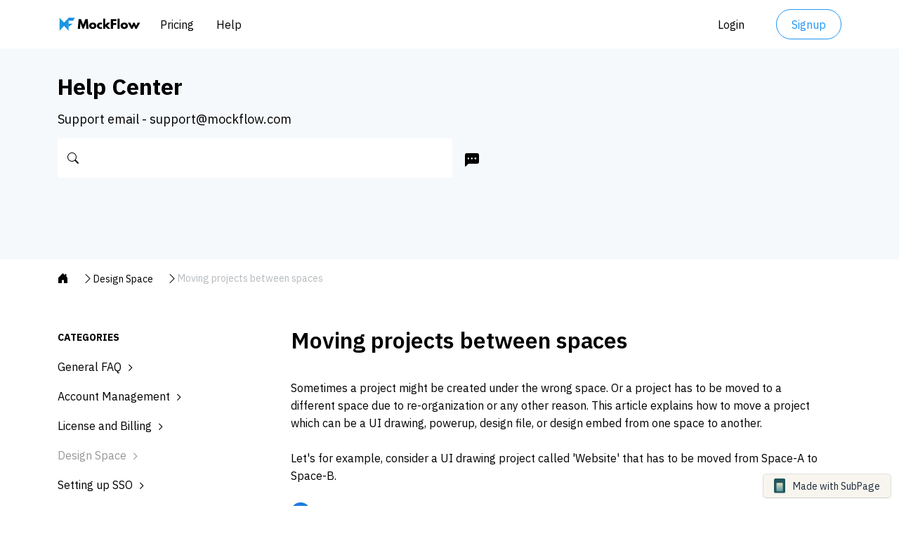

--- FILE ---
content_type: text/html; charset=utf-8
request_url: https://support.mockflow.com/article/233-moving-projects-between-spaces
body_size: 7903
content:
<!DOCTYPE html>
<html lang="en">
    <head>
        <meta charset="utf-8" />
        <meta name="viewport" content="width=device-width, initial-scale=1, shrink-to-fit=no" />
        <meta name="description" content="Sometimes a project might be created under the wrong space. Or a project has to be moved to a different space due to..." />
		<meta name="keywords" content=",wireframing,ui design" /> 
        
         <meta name="author" content="MockFlow" />
        <meta name="generator" content="SubPage.app" />
        
          <link rel="shortcut icon" href="https://view.subpage.app/app/company/C532b8873cc5442e2b1f2265b77a7d7dc/domain/MTiT0jFlGh/fav/MTiT0jFlGh.png" />
        
		  <title>Moving projects between spaces - MockFlow</title>
  		<link href="https://cdn.jsdelivr.net/npm/bootstrap@5.2.2/dist/css/bootstrap.min.css" rel="stylesheet"
    	integrity="sha384-Zenh87qX5JnK2Jl0vWa8Ck2rdkQ2Bzep5IDxbcnCeuOxjzrPF/et3URy9Bv1WTRi" crossorigin="anonymous"> 			
   
        
        <link rel="stylesheet" href="https://cdn.jsdelivr.net/npm/bootstrap-icons@1.9.1/font/bootstrap-icons.css">
        
         <link rel="preconnect" href="https://fonts.googleapis.com">
        <link rel="preconnect" href="https://fonts.gstatic.com" crossorigin>
         <link href="https://fonts.googleapis.com/css2?family=IBM+Plex+Sans:wght@100;200;300;400;500;600;700&amp;display=swap" rel="stylesheet">
        <link rel="stylesheet" href="https://view.subpage.app/themes/helpcenter/common/internal/css/common.css" />
        
        
 		<script type="text/javascript" src="https://view.subpage.app/themes/helpcenter/common/external/js/jquery/3.5.1/jquery.min.js" ></script>
		<script type="text/javascript" src="https://view.subpage.app/themes/helpcenter/common/external/js/ejs/3.1.8/ejs.min.js" ></script>
		<script type="text/javascript" src="https://view.subpage.app/themes/helpcenter/common/external/js/quicklink/2.3.0/quicklink-2.3.0.umd.js" ></script>

  		<script src="https://cdn.jsdelivr.net/npm/bootstrap@5.2.2/dist/js/bootstrap.bundle.min.js"
		integrity="sha384-OERcA2EqjJCMA+/3y+gxIOqMEjwtxJY7qPCqsdltbNJuaOe923+mo//f6V8Qbsw3"
		crossorigin="anonymous" ></script>
		<link rel="stylesheet" href="https://view.subpage.app/themes/helpcenter/theme2/css/1.0/style.css" />

		
		<link rel="stylesheet" href="https://view.subpage.app/themes/common/internal/css/darkheader.css" />
		<link rel="stylesheet" href="https://view.subpage.app/themes/common/internal/css/darkfooter.css" />
		<link rel="stylesheet" href="https://view.subpage.app/themes/common/internal/css/darkcommon.css" />

		
	
        
        <!-- For badge styling -->
        
        <link rel="stylesheet" href="https://view.subpage.app/themes/common/internal/css/common.css" />

 
 		<style>
		body {font-family: 'IBM Plex Sans';min-height:100vh;}
		</style>
		
		<script type="text/javascript" src="https://view.subpage.app/themes/common/internal/js/common/1.0/common.js" ></script>
		
		<script type="text/javascript" src="https://view.subpage.app/themes/helpcenter/common/internal/js/common/1.0/common.js" ></script>
		
		
		<script> 
					var sp_pageID = "Mu68xjg5bpb";
					var sp_pagePID = "";
					var spHomeURL = "https://support.mockflow.com";
					var spThemeID = "theme2";

					var spDarkMode = false;
					
					  
					
					var sp_currentLanguage = "";
					var spFullURL = "https://support.mockflow.com";
					var spDir = "";
					var spCDNURL = "https://view.subpage.app/themes";

					
					
		</script>
		
		 
			 
			 
			  
			
		



   


<style>
.ql-editor a
{
	color: #2196f3;
}
a{
	text-decoration: none;
}

.sp_mainlogotext{
 	font-size: 20px;
}

.sp_theme_dark .sp_mainlogotext{
 		color: #cad3df !important;
}



body
{
	font-weight: 400;
}

.site-header .navbar-nav .nav-link 
{
	font-weight: 400 !important;
}

.ql-editor .h1, .ql-editor .h2, .ql-editor .h3, .ql-editor .h4, .ql-editor .h5, .ql-editor .h6, .ql-editor h1, .ql-editor h2, .ql-editor h3, .ql-editor h4, .ql-editor h5, .ql-editor h6{
	
}

.sp_page_section_description
{
	font-weight: 400;
}

.sp_badge a
{
	font-weight: 400;
}


.ql-editor {

	font-weight: 400;
}

.ql-container.ql-bubble:not(.ql-disabled) a::before 
{
	font-weight: 400;

}





</style>


	
		<style>

.sp_header_layout_6 .sp_logo{
    max-width: 120px;
    max-height: 40px;
    height: auto;
    position: relative;
}


/* .sp_link_header
{
	color: #000000 !important;
} */

.sp_link_header:hover
{
	opacity: 0.8;
}


.sp_header_layout_6 .sp_lg_padding_right_30{
    padding-right: 30px;
}
.sp_header_layout_6 .sp_lg_padding_left_30{
    padding-left: 30px;
}
.sp_header_layout_6 .sp_signin_btn{
	padding: 0.3rem 1.3rem !important;
    border: 1px solid #000000 ;
    border-radius: 0.25rem;
    color:#000000 ;
}
.sp_header_layout_6 .sp_signup_btn{
    background-color:#000000  ;
    border: 1px solid #000000;
    color: #fff ;
    border-radius: 0.25rem;
    padding: 0.3rem 1.3rem !important;
}
.sp_header_layout_6 .navbar-toggler:focus {
    box-shadow: 0 0 0 0.1rem;
}

.sp_header_layout_6 .navbar {
    padding-top: 0.8rem;
    padding-bottom: 0.8rem;
}
.sp_header_layout_6 .navbar-light .navbar-nav .nav-link {
    color: #000000 ;
    font-weight: 300;
}
.sp_header_layout_6 .navbar-expand-lg .navbar-nav .nav-link.active{
    color: #000000 ;
}
.sp_header_layout_6 .navbar-expand-lg .navbar-nav .nav-link:hover{
    opacity: 0.5;
}
.sp_header_layout_6 .dropdown-toggle::after{
    vertical-align: middle;
    content: "\f229";
    vertical-align: middle;
    font-family: bootstrap-icons;
    font-style: normal;
    font-weight: normal;
    font-variant: normal;
    border: none;
    font-size: 10px;
}

.sp_header_layout_6 .dropdown-menu {
    transform-origin: center top;
    animation: 300ms ease-in-out 0s 1 normal forwards running growDown;
    border: unset;
    -webkit-box-shadow: 2px 6px 15px 6px rgb(212 212 212 / 56%);
    -moz-box-shadow: 2px 6px 15px 6px rgb(212 212 212 / 56%);
    box-shadow: 2px 6px 15px 6px rgb(212 212 212 / 56%);
    border-radius: 0.5rem!important;
}
.sp_header_layout_6 .show > .wt_growdown {
    max-height: 800px;
    visibility: visible;
    overflow-y: auto;
}
.sp_header_layout_6 .dropdown-item{
	padding: 10px 16px;
	text-transform: capitalize;
}
@keyframes growDown { 
	0% {
		transform: scaleY(0);
	}

	80%{
		transform:scaleY(1.1)
	}
	
	100%{
		transform:scaleY(1)
	}
}
.sp_logo_wrapper{
            display: flex;
		    align-items: center;
		    justify-content: flex-start;
		    -webkit-box-flex: 0;
		    /* -ms-flex: 0 0 auto;
		    flex: 0 0 auto;
		    width: auto; */
		    height: 100%;
		    margin-top: auto;
	    	margin-bottom: auto;
            width: 100%;
            max-width: 130px;
    }
    .sp_logo_wrapper a{
		display: flex;
	    align-items: center;
	    justify-content: center;
	    height: 100%;
	}
@media (min-width: 992px){
    .sp_header_layout_6 .navbar-expand-lg .navbar-nav .nav-link {
        padding:0 16px;
	    position: relative;
	    margin-top: auto;
	    margin-bottom: auto;
	    height: 100%;
	    line-height: 32px;
    }
    .sp_header_layout_6 .navbar-expand-lg .navbar-nav .dropdown-menu {
        box-shadow: 0px 0px 25px rgb(0 0 0 / 10%);
    }
    .sp_logo_wrapper{
        padding-right: 1.5rem;
        margin-bottom: auto;
    }
    .sp_header_layout_6 .navbar-expand-lg .navbar-nav {
	    flex-wrap: wrap;
	}
	.sp_header_layout_6 .navbar-expand-lg .navbar-nav:first-child{
		width:100%;
	}
	.sp_header_layout_6 .navbar-expand-lg .navbar-nav:last-child{
		-webkit-box-flex: 0;
	    -ms-flex: 0 0 auto;
	     flex: 0 0 auto;
	    width: auto;
		
	}
    .sp_header_layout_6 .navbar-expand-lg .navbar-collapse{
        background: transparent !important;
    }
}

@media (min-width: 1400px){
	.sp_header_layout_6 .navbar-expand-lg .navbar-nav .nav-link {
        padding:0 1.5rem;
	    }
}

@media(max-width:991px){
    .sp_header_layout_6 .navbar-collapse {
        flex-basis: 100%;
        flex-grow: 1;
        align-items: center;
        padding: 10px 15px;
        border-radius: 4px;
        position: absolute;
        width: 100%;
        background-color: #fff;
        top: 75px;
        left: 0;
        box-shadow: 0px 0px 25px rgb(0 0 0 / 10%);
        z-index:99;
        transform-origin: center top;
        animation: 300ms ease-in-out 0s 1 normal forwards running growDown;
    }
    .sp_header_layout_6 .sp_signup_btn{
        text-align: center;
    }
    .sp_header_layout_6 .nav-link , .sp_header_layout_6  .sp_header_btn_wrapper{
        display: block;
        padding: 1rem 0;
        font-weight: 300;
    }
    .sp_header_layout_6 .dropdown-menu{
        padding: 0;
        border:unset;
    }
    .sp_header_layout_6 .dropdown-item{
        padding: 1rem;
    }
    .sp_header_layout_6 .sp_signin_btn{
        border: 1px solid #0d6efd;
        text-align: center;
        border-radius: 0.25rem;
    }
    .sp_header_layout_6 .sp_signin_btn_blk{
        padding-bottom: 0.5rem !important;
    }
    .sp_header_layout_6 .sp_signup_btn_blk{
        padding-top: 0.5rem !important;
    }
    .sp_header_layout_6 .sp_signin_btn,.sp_header_layout_6 .sp_signup_btn{
        margin: auto;
        padding: 0.7rem 14px !important;
        max-width: 200px;
    }
    .sp_header_layout_6 .navbar-nav,.sp_header_layout_6 .dropdown-item{
        text-align: center;
    }
    .sp_header_layout_6 .dropdown-menu{
        box-shadow: unset;
    	border-radius: unset;
    }
    
}
.sp_header_layout_6 .sp_signup_btn span,.sp_header_layout_6 .sp_signin_btn span{
	position: relative;
    top: 0px;
}

    .sp_theme_mode_wrapper{
        margin-left: 1.25rem;
        font-size: 20px;
        margin-top: 3px;
        cursor: pointer;
    }

    .sp_theme_mode_light_btn{
        display: block;
        color: #000000;
    }

    .sp_theme_mode_dark_btn{
        display: none;
    }

    .sp_theme_dark .sp_theme_mode_dark_btn{
        display: block;
    }

    .sp_theme_dark .sp_theme_mode_light_btn{
        display: none;
    }

    .sp_theme_mode_wrapper_btn{
        height: 100%;
    }


/* Header design Ends here*/


</style>
		<style>
	.sp_footer_wrapper{
		position: sticky;
	    top: 100vh;
	    margin-top: 100px;
	}
     .sp_domain_footer_menu_link{
        color: #000000;
        text-decoration: none;
        transition: ease 0.3s;
        opacity: 1;
        font-weight: 300;
    }
    .sp_domain_footer_menu_link:hover{
        color: inherit;
        opacity: 0.5;
    }
    .sp_domain_footer_menu{
	    flex-wrap: wrap;
    }
    .sp_pe-5{
    	padding-right: 2.5rem!important;
    }
    
    .sp_domain_footer
    {
          color: #000000;
    		font-size:14px;
    }
    .sp_powered_badge a:hover{
            color: inherit;
            opacity: 0.7;
    }
    .sp_powered_badge{
        font-size: 14px;
        color: #556575;
        color: inherit;
        font-weight: 300;
    }
    .sp_powered_badge a{
        text-decoration: none;
        color: inherit;
    }
    
    .sp_domain_footer_menu_wrapper{
	    -webkit-box-flex: 0;
	    -ms-flex: 0 0 auto;
	     flex: 0 0 auto;
	    width: auto;
	    width: fit-content;
    }
    .sp_powered_badge_wrapper{
     	-webkit-box-flex: 0;
	    -ms-flex: 0 0 auto;
	     flex: 0 0 auto;
	    width: auto;
    }
    
    .sp_domain_footer_copyright_wrapper{
    	-webkit-box-flex: 0;
	    -ms-flex: 0 0 auto;
	     flex: 0 0 auto;
	    width: auto;
    }
    .sp_domain_footer_menu_link_item:last-child{
    	padding-right:0 !important;
    }
    </style>
	
			
		<script> 
		
			$( document ).ready(function() {
			
					
			
			});	
		
		</script>		
			
		<script type="text/javascript" src="https://view.subpage.app/themes/helpcenter/common/internal/js/common/1.0/statistics.js" defer></script><!-- Google tag (gtag.js) -->
<script async src="https://www.googletagmanager.com/gtag/js?id=G-QPHDVBBMDB"></script>
<script>
  window.dataLayer = window.dataLayer || [];
  function gtag(){dataLayer.push(arguments);}
  gtag('js', new Date());

  gtag('config', 'G-QPHDVBBMDB');
</script>
      
 			
					
			<style>
.sp_mainsearch
{
background-color: #fff !important;
}

.sp_home_header_title h1
{
  font-weight: 800;
}

.sp_video_grid_top_info .sp_menu_link
{
font-size: 24px;
}
</style>
			
			
			
        


 <meta name="HandheldFriendly" content="True" />
 <meta property="og:site_name" content="MockFlow - HelpCenter" />
    <meta property="og:type" content="article" />
    <meta property="og:title" content="Moving projects between spaces - MockFlow" />
    <meta property="og:description" content="Sometimes a project might be created under the wrong space. Or a project has to be moved to a different space due to..." />
    <meta property="og:url" content="https://support.mockflow.com/article/233-moving-projects-between-spaces" />
    
    <meta property="article:published_time" content="1681902190000" />
    <meta property="article:modified_time" content="1724928293000" />
    <meta name="twitter:card" content="summary_large_image" />
    <meta name="twitter:title" content="Moving projects between spaces" />
    <meta name="twitter:description" content="Sometimes a project might be created under the wrong space. Or a project has to be moved to a different space due to..." />
    <meta name="twitter:url" content="https://support.mockflow.com/article/233-moving-projects-between-spaces" />
    
	<link rel="canonical" href="https://support.mockflow.com/article/233-moving-projects-between-spaces" />    
    
      
    
    <meta name="twitter:label1" content="Written by MockFlow" />
    <meta name="twitter:data1" content="MockFlow" />
 	<meta name="generator" content="SubPage.app" />
 	
 	<style>

	.ql-editor hr
	{
		border-color:  #000000;
		
	}
</style>

<link rel="stylesheet" href="https://cdn.jsdelivr.net/gh/highlightjs/cdn-release@11.7.0/build/styles/default.min.css">
<script src="https://cdn.jsdelivr.net/gh/highlightjs/cdn-release@11.7.0/build/highlight.min.js" ></script>






<style>

	.ql-editor hr
	{
		border-color:  #000000;
		
	}
	
	.breadcrumb-item+.breadcrumb-item::before
	{
		color:  #000000;
	}

  .sp_helpcenter_menu_list_wrapper .list-group-item.active,.sp_helpcenter_menu_list_wrapper .list-group-item:hover{
      color:  #2196f3 !important;
    }


    .sp_HelpCenter_page a:hover,.breadcrumb-item a:hover{
      color: #2196f3 !important;
      opacity: 0.7;
    }

    .sp_filterblock_list_Wrapper a:hover{
      opacity: 1;
    }

</style>

<script> 
		
	$( document ).ready(function() {
	
			
	
	});	

</script>	


					
			<style>
.spnumberingquill
{
   background: #1c7ce2 !important;
}
</style>
			
			
 </head>
    <body class="sp_style_mainbackground sp_style_textcolor sp_helpcenter_page_main" style="color: #000000; 
    
     background: #ffffff;
    ">
    
<!-- Header Starts here -->
	

 <!-- Header Starts here -->
 
 
   
 	<div style="background: #ffffff;" class="sp_style_common_background sp_domain_header">
 	
 	 
   <header class="site-header sp_header_layout_6">
     <div class="container">
       <nav class="navbar navbar-expand-lg navbar-light">
         <div class="container-fluid px-0">
          
         	      <a   href="https://mockflow.com" class="sp_noblank sp_logo_wrapper sp_default_logo" >
                  <img src="https://view.subpage.app/app/company/C532b8873cc5442e2b1f2265b77a7d7dc/domain/MTiT0jFlGh/logo/MTiT0jFlGh.svg" alt="Logo" class="sp_logo" />
                </a>
         
           
             <a   href="https://mockflow.com"  style="display: none;" class="sp_darklogo sp_mainlogotext sp_logo_wrapper"><strong>MockFlow</strong></a>    

           <div class="d-flex d-lg-none">
            <button style="border-color:#000000 ;"  type="button" class="navbar-toggler" aria-label="navbar-toggle" data-bs-toggle="collapse" data-bs-target="#header1navbarCollapse">
              <svg xmlns="http://www.w3.org/2000/svg" width="24" height="24" fill="#000000" class="bi bi-list sp_style_common_linkcolor" viewBox="0 0 16 16">
                <path fill-rule="evenodd" d="M2.5 12a.5.5 0 0 1 .5-.5h10a.5.5 0 0 1 0 1H3a.5.5 0 0 1-.5-.5m0-4a.5.5 0 0 1 .5-.5h10a.5.5 0 0 1 0 1H3a.5.5 0 0 1-.5-.5m0-4a.5.5 0 0 1 .5-.5h10a.5.5 0 0 1 0 1H3a.5.5 0 0 1-.5-.5"/>
              </svg>
            </button>
 
           					     
                     
                 


           </div>
           


          
		 	<div style="background: #ffffff;" 
		 	           
            class="collapse navbar-collapse sp_style_common_background justify-content-between" id="header1navbarCollapse">
             
             <div class="navbar-nav">
             	<a   href="https://mockflow.com/pricing" class="sp_style_common_linkcolor sp_link_header nav-item nav-link active">Pricing</a><a   href="https://support.mockflow.com" class="sp_style_common_linkcolor sp_link_header nav-item nav-link active">Help</a> 
             </div>

              <div class="navbar-nav">
                
    <div class="sp_header_btn_wrapper sp_signin_btn_blk">
    
     
        <a style="background: transparent !important;  border-color: transparent !important;"  href="https://wireframepro.mockflow.com" class="sp_style_common_linkcolor nav-item nav-link sp_signin_btn"><span>Login</span></a>
  
    
    
    </div>
    
                


<div class="sp_header_btn_wrapper sp_signup_btn_blk ps-lg-4">

 
        <a style="border-radius: 50px;  background: transparent !important; color: #2196F3 ; border-color: #2196F3;"  href="https://mockflow.com/signup" class="sp_style_common_borderradius sp_style_common_bgborder sp_style_common_bgtextcolor sp_style_common_buttontextcolor2 nav-item nav-link sp_signin_btn"><span>Signup</span></a>
        
  
    
    
</div>
 

                   



            </div>

           </div>
         </div>
       </nav>
     </div>
   </header>
 </div>
 <!-- Header Ends here -->

	
<!-- Header Ends here -->

<!-- Page content starts here -->

<script>
var spListPage = false; 
var spHelpcenterArticleId = "Mbbc01cf12c7e3adb6995beea2001a5901681902188013";
</script>

<div id="Mu68xjg5bpb"  class="sp_HelpCenter_page">
  <div class="sp_page_content">
    <div class="sp_style_background sp_header_background sp_header_coverart" style="
      
       
     
   		 background: #F6F9FC;
   		 
   	 ">
    	
        <div class="sp_home_container container sp_container " style="z-index: 2;">
          <div class="sp_header_main sp_home_header_title">
            <h1 class="sp_heading sp_mb_0 sp_mt_0 sp_style_headertext" style="color: #000000;">Help Center</h1>
            <p class="sp_title_content sp_style_headertext" style="color: #000000;">
              <span>Support email - support@mockflow.com</span>
            </p>
            <div style="color: #000000;" class="sp_style_headertext sp_style_linecolor form-group sp_search sp_align_items_center d-flex">
              <div class="position-relative w-100">
              <i style="color: #000000;" class="sp_style_headertext bi bi-search sp_icon_search"></i>
              <form class="sp_searchform">
                <input style="color: #000000;background-color: #ffffff38;" type="text" name="q" aria-label="Search" class="sp_mainsearch sp_style_headertext form-control sp_input_search" autocomplete="off">
              </form>
              </div>
              <div  class="sp_contactformbtncls sp_user_support" style="width:auto;padding-left: 10px;font-size: 22px;cursor: pointer;">
                <a style="color: #000000;position: relative;top: 2px;font-size: 20px;" href="https://support.mockflow.com/contact/" aria-label="click to contact page" class="sp_style_headertext ps-2 sp_noblank">
                  <i class="sp_style_headertext bi bi-chat-left-dots-fill" data-bs-toggle="tooltip" data-bs-placement="bottom" data-bs-title="Contact Support"  style="color: #000000;"></i>
                </a>
              </div>
            </div>
          </div>
        </div>
      </div>
      
      
      


    <div class="container">
      <div class="breadcrumb-wrapper">
        <nav aria-label="breadcrumb">
          <ol class="breadcrumb">
            <li class="breadcrumb-item">
              <a class="sp_noblank" href="../">
                <i class="bi bi-house-door-fill"></i></a>
                <span class="sp_breadcrumb_divider "><i class="bi bi-chevron-right"></i></span>
            </li>
             <li class="breadcrumb-item">
              <a href="https://support.mockflow.com/category/220-designspace" class="sp_noblank">Design Space</a>
              <span class="sp_breadcrumb_divider "><i class="bi bi-chevron-right"></i></span>
            </li>
            <li class="breadcrumb-item active" aria-current="page">Moving projects between spaces</li>
          </ol>
        </nav>
      </div>
    </div>

        <div class="container">
          <div class="d-md-flex align-start">
            <div class="sp_page_sidebarWrapper py-3">


              <div class="sp_filterblock d-none d-md-block">
                <h6 class="sp_style_textcolor" style="color: #000000;">Categories</h6>
                <ul class="sp_filterblock_list_Wrapper">
                
                 
                
                   
                  <li>
                  
                  
                    <a class="sp_noblank" href="https://support.mockflow.com/category/203-general-faq" aria-label="click to article page">General FAQ <i class="bi bi-chevron-right"></i>
                    </a>
                  </li>
                 
                
                   
                  <li>
                  
                  
                    <a class="sp_noblank" href="https://support.mockflow.com/category/204-account-management" aria-label="click to article page">Account Management <i class="bi bi-chevron-right"></i>
                    </a>
                  </li>
                 
                
                   
                  <li>
                  
                  
                    <a class="sp_noblank" href="https://support.mockflow.com/category/205-license-and-billing" aria-label="click to article page">License and Billing  <i class="bi bi-chevron-right"></i>
                    </a>
                  </li>
                 
                
                   
                  <li class="active">
                  
                  
                    <a class="sp_noblank" href="https://support.mockflow.com/category/220-designspace" aria-label="click to article page">Design Space <i class="bi bi-chevron-right"></i>
                    </a>
                  </li>
                 
                
                   
                  <li>
                  
                  
                    <a class="sp_noblank" href="https://support.mockflow.com/category/MEGT68U7Lh-Setting-up-SSO" aria-label="click to article page">Setting up SSO <i class="bi bi-chevron-right"></i>
                    </a>
                  </li>
                 
                 
                 
               
                </ul>
              </div>

              <div class="sp_codeinjection_cls d-none d-md-block">  

			
              </div> 

              <div class="sp_menu_toggle_wrapper w-100 d-md-none sp_style_linecolor" style="border-color: #f0f0f0;">
                <button class="sp_menu_toggle_btn p-0" type="button" data-bs-toggle="offcanvas" data-bs-target="#sp_menu_sidebar"  aria-controls="sp_menu_sidebar" id="sp_menu_sidebarLabel">Menu <i class="bi bi-list"></i></button>
              </div>
              



            </div>

            <div class="sp_page_contentWrapper py-3 d-flex align-items-start">
              
              <div class="sp_style_linecolor sp_page_content_data">

                <div class="sp_codeinjection_cls">  

                      
                 </div> 


                <div class="sp_style_linecolor sp_page_content_databody sp_post_article">
                  <div class="sp_pre_text"><h1>Moving projects between spaces</h1></div>
                  <div class="w-100">
                    <div class="sp_helpcenter_post_content ql-editor pt-3 px-0">
                 	 
                      




                      
                    <div class="sp_pre_text"><p>Sometimes a project might be created under the wrong space. Or a project has to be moved to a different space due to re-organization or any other reason. This article explains how to move a project which can be a UI drawing, powerup, design file, or design embed from one space to another.&nbsp;</p><p><br></p><p>Let's for example, consider a UI drawing project called 'Website' that has to be moved from Space-A to Space-B.</p><p><br></p><p><span class="spnumberingquill" data-id="spnumtype-circlefill" data-num="1" data-bgcolor="#1c7ce2" data-txtcolor="#ffffff" contenteditable="false" style="background-color: rgb(28, 124, 226); color: rgb(255, 255, 255);">﻿<span contenteditable="false">1</span>﻿</span>Go to Space-A and click the options menu of the project "Website."</p><p><br></p><p><img alt="Screen Shot 2024-08-12 at 6.53.51 PM.png" data-annotated="true" src="https://view.subpage.app/app/company/C532b8873cc5442e2b1f2265b77a7d7dc/domain/MTiT0jFlGh/page/Mu68xjg5bpb/article/Mbbc01cf12c7e3adb6995beea2001a5901681902188013/file/M424b12b239b5d38ba2ff896b642a50011723469122902.webp" style="box-shadow: rgba(149, 157, 165, 0.2) 0px 8px 24px;"></p><p><br></p><p><span class="spnumberingquill" data-id="spnumtype-circlefill" data-num="2" data-bgcolor="#1c7ce2" data-txtcolor="#ffffff" contenteditable="false" style="background-color: rgb(28, 124, 226); color: rgb(255, 255, 255);">﻿<span contenteditable="false">2</span>﻿</span>In the options menu, click 'Move to space' and select the destination space (Space-B) to which the project has to be moved.</p><p><br></p><p><img alt="Screen Shot 2024-08-12 at 6.53.51 PM.png" data-annotated="true" src="https://view.subpage.app/app/company/C532b8873cc5442e2b1f2265b77a7d7dc/domain/MTiT0jFlGh/page/Mu68xjg5bpb/article/Mbbc01cf12c7e3adb6995beea2001a5901681902188013/file/M686b3d61f01c07bc5f9679928414bd7c1723469392606.webp" style="box-shadow: rgba(149, 157, 165, 0.2) 0px 8px 24px;"></p><p><br></p><undefined id="M83174736171e603eed454a49b11fafd61724928289747" data-num="4"><strong>Moving a project between spaces has certain constraints as given below:</strong></undefined><ol><li data-list="bullet"><span class="ql-ui" contenteditable="false"></span>Only UI Drawing projects can be moved to 'Default space'.</li><li data-list="bullet"><span class="ql-ui" contenteditable="false"></span>When a UI drawing project is moved to any other design space, its associated 'Pin Powerup' projects and 'Pinned pages' will also be automatically moved along with it.</li><li data-list="bullet"><span class="ql-ui" contenteditable="false"></span>When a UI drawing project is moved to a default space. All its associated 'pinned powerups' and 'pinned pages' will be removed since the default space do not support pinned powerups and pages. However, the powerups can be still accessed within the wireframe editor.</li><li data-list="bullet"><span class="ql-ui" contenteditable="false"></span>Also, note when moving any project type between spaces, the sharing permissions will be updated as per its destination space.</li></ol><p><br></p><p><br></p></div>    
                     </div>

                  </div>
                 	 
               
                </div>


                <div style="border-color: #f0f0f0;"  class="sp_style_linecolor sp_feedbackWrapper d-flex align-items-center flex-wrap justify-content-between gap-2">

                  
                    <div class="sp_feedback_main d-flex align-items-center flex-wrap">
                      <div class="sp_feeding_rating_question pe-3">
                        <span class="sp_feeding_rating_question-text">Rate this article</span>
                      </div>
                      <div class="sp_feeding_rating_buttons">
                      <img alt="great" data-type="great" data-article="Mbbc01cf12c7e3adb6995beea2001a5901681902188013"  class="sp_rating_icon" src="https://view.subpage.app/themes/helpcenter/common/ratings/great.svg" />
                      <img alt="ok" data-type="ok" data-article="Mbbc01cf12c7e3adb6995beea2001a5901681902188013" class="sp_rating_icon" src="https://view.subpage.app/themes/helpcenter/common/ratings/ok.svg" />
                      <img alt="bad" data-type="bad" data-article="Mbbc01cf12c7e3adb6995beea2001a5901681902188013" class="sp_rating_icon" src="https://view.subpage.app/themes/helpcenter/common/ratings/bad.svg" />
                      </div>
                    </div>
                  

                  <section class="sp_contact_section_main py-3 sp_contactformbtncls" >
                    <span style="color: #000000;" class="sp_style_textcolor"> For more questions - <a style="color: #2196f3; " href="https://support.mockflow.com/contact/" class="sp_noblank sp_style_linkcolor sp_contact_action_btn"> Contact Us</a></span>

                  </section>
                  
                </div>

                <div class="sp_codeinjection_cls">  

                   
        
                      </div> 

                
              </div>


              

              

            </div>
            
          </div>
        </div>

      </div>
    </div>

    <div class="offcanvas offcanvas-start sp_style_mainbackground" data-bs-scroll="true" tabindex="-1" id="sp_menu_sidebar" aria-labelledby="sp_menu_sidebarLabel" style="background: #ffffff;">
    
      <div class="offcanvas-body">
        <div class="sp_filterblock">
          <h6 class="sp_style_textcolor" style="color: #000000;">Categories</h6>
          <ul class="sp_filterblock_list_Wrapper">
          
           
          
             
            <li>
            
            
              <a class="sp_noblank" href="https://support.mockflow.com/category/203-general-faq" aria-label="click to article page">General FAQ <i class="bi bi-chevron-right"></i>
              </a>
            </li>
           
          
             
            <li>
            
            
              <a class="sp_noblank" href="https://support.mockflow.com/category/204-account-management" aria-label="click to article page">Account Management <i class="bi bi-chevron-right"></i>
              </a>
            </li>
           
          
             
            <li>
            
            
              <a class="sp_noblank" href="https://support.mockflow.com/category/205-license-and-billing" aria-label="click to article page">License and Billing  <i class="bi bi-chevron-right"></i>
              </a>
            </li>
           
          
             
            <li class="active">
            
            
              <a class="sp_noblank" href="https://support.mockflow.com/category/220-designspace" aria-label="click to article page">Design Space <i class="bi bi-chevron-right"></i>
              </a>
            </li>
           
          
             
            <li>
            
            
              <a class="sp_noblank" href="https://support.mockflow.com/category/MEGT68U7Lh-Setting-up-SSO" aria-label="click to article page">Setting up SSO <i class="bi bi-chevron-right"></i>
              </a>
            </li>
           
           
           
         
          </ul>
        </div>

        <div class="sp_codeinjection_cls">  

          
                  </div> 
                  

      </div>

    </div>


    <div class="sp_footer_wrapper">
      

    

	
 	 <footer style="background: #f9f9f9;" class="sp_style_common_textcolor sp_style_common_background sp_domain_footer py-3">
 	

    
        <div class="container">
            <div class="d-md-flex align-items-center justify-content-between flex-wrap">

                <div class="sp_domain_footer_copyright_wrapper py-2 py-lg-3 pe-md-3">
                   <p class="sp_domain_footer_copyright_label mb-0 ">© 2026 MockFlow</p>
                </div>            	

                     
  
                
                    <div class="sp_domain_footer_menu_wrapper py-1">
                        <div class="sp_domain_footer_menu d-md-flex">
                             
                        </div>
                    </div>
                
            </div>
        </div>
    </footer>
    
 
<div class="sp_badge">
     <a href="https://subpage.app/" target="_blank" title="SubPageApp" class="sp_dark_theme sp_shine">
          <img src="https://view.subpage.app/themes/common/images/subpage_icon.svg" class="img-fluid" alt="SubPageApp" /> 
       	  <span class="sp_badge_main_text"> 
              <span class="sp_made_with_label">Made with</span>
              <span class="sp_main_text">SubPage</span>
          </span>
     </a>
</div>
 



</div> <!-- Footer wrapper ends here -->

  <!-- Page contents Ends here -->
   

<div class="sp_style_mainbackground sp_style_textcolor" id="sp_promptbox" style="color: #000000;  background: #ffffff; min-height: 100px;">

  <div style="width: 100%; height: 30px; text-align: left; padding-left: 20px; padding-top: 10px;">
  	<div id="sp_promptbox_loader" style="color: #000000;  font-size: 24px;display: block;margin-top: -10px;" class="sp_style_textcolor">
   	 ...
  	</div>
  </div>
  <div id="sp_promptbox_search" >
    
  </div>
</div>




</body>

</html>


--- FILE ---
content_type: text/css
request_url: https://view.subpage.app/themes/helpcenter/theme2/css/1.0/style.css
body_size: 3209
content:
html{height:100%}body{font-weight:300;font-size:22px;background-color:#fafafa;height:100%}.sp_HelpCenter_page{width:100%}.sp_home_container{padding-top:30px;padding-bottom:30px}a{text-decoration:none;color:inherit}a:hover{opacity:1;color:inherit}.sp_style_linkcolor:hover{opacity:.7}.sp_header_background{min-height:300px;display:flex;justify-content:center;align-items:end}.sp_align_items_center{align-items:center!important}.sp_d_flex{display:flex!important}.sp_heading{font-size:2rem;font-weight:600;line-height:2.75rem}.sp_mt_0{margin-top:0!important}.sp_mb_0{margin-bottom:0!important}.sp_mt_30{margin-top:30px}.sp_text_white{color:#fff}.sp_header_coverart{background-position:center;background-repeat:no-repeat;position:relative;background-size:cover}.sp_header_height{height:150px;padding-top:0;justify-content:center;flex-direction:column}.sp_header_height_page{height:150px}.sp_header_height h1{white-space:nowrap;overflow:hidden;text-overflow:ellipsis;max-width:100%}.sp_home_header_title h1{position:relative;width:100%;font-weight:600}.sp_v_middle{position:absolute;top:35%;left:50%;-ms-transform:translate(-50%,-50%);transform:translate(-50%,-50%)}.sp_v_middle_search{position:absolute;left:50%;-ms-transform:translate(-50%,-50%);transform:translate(-50%,-50%)}.sp_search{width:100%;max-width:500px;padding:0;align-items:center;min-width:250px;z-index:4;position:relative;margin-right:auto;padding-top:15px}.sp_search .sp_icon_search{position:absolute;z-index:2;display:block;width:1.5rem;height:1.5rem;line-height:2.375rem;text-align:center;pointer-events:none;color:inherit;margin-left:10px;margin-top:9px;fill:inherit}sp_sub_header{padding-left:45px;border-radius:30px;border:none;box-shadow:rgb(149 157 165/ 20%) 0 8px 24px;padding:.5rem .75rem;padding-left:40px;padding-right:20px}.sp_header_search_wrapper sp_sub_header{border-radius:100px;border:1px solid rgba(204,204,204,.5)}sp_sub_header:focus{box-shadow:rgb(149 157 165/ 20%) 0 8px 24px}.sp_category_grid{list-style-type:none;margin-bottom:0;padding:10px 0;margin-top:25px;grid-gap:2.3rem;--auto-grid-min-size:100%;display:grid;grid-template-columns:repeat(auto-fill,minmax(var(--auto-grid-min-size),1fr));align-items:flex-start}.sp_fs-18{font-size:18px!important}.container::last-child .sp_category_grid{border-bottom:unset}.sp_title_content{margin-bottom:0;font-size:18px;max-width:100%;overflow:hidden;-webkit-line-clamp:2;display:box;display:-webkit-box;-webkit-box-orient:vertical;text-overflow:ellipsis;white-space:normal;width:100%;padding-top:10px;z-index:2}li{min-width:0}.sp_f_size_22{font-size:22px}.sp_menu_link{text-decoration:none;text-transform:inherit;font-size:20px}.sp_cat_col_link{text-decoration:none}.sp_cat_col_link:hover{opacity:.7;color:inherit}.sp_page_category_section{padding-bottom:30px}.sp_fs-22{font-size:22px}.sp_category_title{font-size:20px}.breadcrumb{padding:10px 0;font-size:14px;margin-bottom:0}.sp_mt_20{margin-top:20px}.sp_sub_header{background:#f4f5f5;padding:.5rem calc(var(--bs-gutter-x) * .5);align-items:center;display:flex;flex-wrap:wrap;margin-right:0;margin-left:0;padding:calc(7.25rem + 55px) calc(var(--bs-gutter-x) * .5) 2.75rem;padding:calc(4.25rem + 50px) 0 2.75rem}.sp_header_search_wrapper{max-width:300px;margin-left:auto}.breadcrumb-item.active{opacity:.5;transition:ease .2s}.breadcrumb-item a:hover{opacity:.7;transition:ease .2s}.sp_fs-16{font-size:16px}.sp_fs-14{font-size:14px}.sp_input_search{background-color:#fff;color:#333;padding:16px;border-radius:.25rem;padding-left:45px;border:unset}.sp_video_grid_top_info{text-align:left;white-space:nowrap;overflow:hidden;text-overflow:ellipsis;z-index:2;display:flex;grid-gap:5px;align-items:center}.sp_breadcrumb_wrapper{height:45px}.sp_video_wrapper{height:calc(100% - 45px)}.color-grey{color:#333}.sp_header_search_wrapper .sp_icon_search{position:absolute;left:15px;top:10px;background:0 0;fill:inherit;font-size:16px}.breadcrumb .breadcrumb-item{list-style-position:inside;padding-right:0!important}.breadcrumb .breadcrumb-item:first-child{white-space:unset;text-overflow:unset}.sp_theme_homepage_content .container:first-child{margin-top:10px}.sp_f_size_30{font-size:30px}.sp_page_content{display:flex;flex-direction:column;padding-bottom:50px}input:-webkit-autofill,input:-webkit-autofill:active,input:-webkit-autofill:focus,input:-webkit-autofill:hover{transition:background-color 5000s ease-in-out 0s}.breadcrumb-item+.breadcrumb-item{padding-right:var(--bs-breadcrumb-item-padding-x);padding-left:0}.breadcrumb .breadcrumb-item:first-child{padding-right:var(--bs-breadcrumb-item-padding-x)}.breadcrumb{flex-wrap:wrap;display:flex;list-style-position:inside;align-items:center;list-style-position:inside;grid-area:breadcrumbs;padding:1rem 0 2.325rem;font-size:14px;gap:1rem}.sp_fs-12{font-size:12px}.sp_video_main_wrapper{display:block}.sp_theme_homepage_content{padding-bottom:0}.sp_category_grid_item{text-align:left;display:flex;align-items:center;justify-content:center;flex-direction:column;flex-grow:1;width:100%;height:100%;background-color:transparent;color:inherit;transition:ease .3s;border:none}.sp_home_category_label{overflow:hidden;display:-webkit-box;-webkit-box-orient:vertical;-webkit-line-clamp:2;font-weight:600;line-height:26px;font-size:18px}.sp_theme_homepage_content .container .sp_menu_link{font-weight:600}.sp_theme_homepage_content .sp_category_grid{border-bottom:unset}.sp_home_container sp_sub_header{background-color:#ffffff38;color:#fff;padding:16px;border-radius:.25rem;padding-left:45px}.sp_home_container .sp_search{max-width:600px}.sp_home_container .sp_search .sp_icon_search{color:#fff}.sp_home_container input::placeholder{color:#fff;opacity:1}.sp_home_container input:-ms-input-placeholder{color:#fff}.sp_home_container input::-ms-input-placeholder{color:#fff}.sp_search a:hover{opacity:.7}.sp_home_category_icon{max-width:100%;max-height:100%;overflow:hidden;position:relative;height:40px;-webkit-box-flex:0;-ms-flex:0 0 40px;flex:0 0 40px;width:40px;margin-bottom:1.5rem;margin-right:auto;font-size:30px;color:inherit}.sp_home_category_icon img{max-width:100%;max-height:100%}.sp_home_category_description{font-size:14px;display:-webkit-box;max-width:100%;-webkit-line-clamp:3;-webkit-box-orient:vertical;overflow:hidden;margin:10px 0;text-align:left;margin:1rem 0}.sp_video_grid_top_info .sp_menu_link{width:100%;display:flex;align-items:center}.sp_ellipsis_label{white-space:nowrap;overflow:hidden;text-overflow:ellipsis}.sp_allcategories_link{display:block!important}.sp_page_sidebarWrapper{font-size:16px}.sp_filterblock h6{text-transform:uppercase;font-size:14px;margin-bottom:0;font-weight:700;padding:10px 0}.sp_filterblock_list_Wrapper{list-style-type:none;padding-left:0}.sp_filterblock_list_Wrapper li{padding:0}.sp_filterblock_list_Wrapper li a,.sp_filterblock_list_Wrapper li span{padding:10px 0;display:block}.sp_filterblock_list_Wrapper li a:hover{opacity:.8}.sp_filterblock_list_Wrapper li span{cursor:pointer}.sp_filterblock_list_Wrapper li.active{opacity:.4}.sp_filterblock_list_Wrapper li .bi-chevron-right{font-size:11px;position:relative;top:-1px;font-weight:600;padding-left:3px}.sp_filterblock_list_Wrapper li .bi-chevron-right::before{font-weight:600!important}.sp_filterblock_list_Wrapper li.active .bi-chevron-right{display:inline-block}.sp_page_contentWrapper{width:100%;margin-bottom:2em;padding:32px 0 0 0}.sp_page_content_data{max-width:59rem;margin:0 auto;width:100%}.sp_page_content_data h1{margin-top:0;font-size:2rem;line-height:1.2em;font-weight:600}.sp_page_content_dataHead h1,.sp_page_content_dataHead p{display:-webkit-box;-webkit-line-clamp:2;-webkit-box-orient:vertical;overflow:hidden}.sp_page_content_data p{word-wrap:break-word;font-size:1rem}.sp_page_content_data p.descrip{font-size:15px;margin-bottom:20px;color:#757575}.sp_page_content_dataHead .sort{position:relative}.sp_page_content_dataHead .sort select{width:145px;margin:0;line-height:24px;font-size:11px;border:1px solid #ccc;background-color:#fff;padding:5px 10px;outline:0;box-shadow:none;position:relative;appearance:none;background-image:url('../images/carrot-down.svg');background-repeat:no-repeat;background-position:right .5rem center;background-size:1em;-moz-appearance:none;-webkit-appearance:none;text-transform:capitalize;outline:0;text-overflow:ellipsis;white-space:nowrap;overflow:hidden;padding-right:35px!important;background-color:inherit}.sp_page_content_dataHead{padding-bottom:1.3125rem;margin-bottom:1.75rem;margin-bottom:0;border-bottom:1px solid #dfe3eb}.sp_articleList{list-style:none;margin:0 0 38px;font-size:.975rem;padding-left:0}.sp_articleList li{margin:1.1em 0;padding-left:25px}.sp_articleList li a{color:#33475b;line-height:1.5em;margin-left:-24px;text-decoration:none;font-size:1rem;display:flex;align-items:center;align-items:flex-start}.sp_articleList li a:hover{opacity:.7}.sp_articleList li a i{margin-right:6px;color:inherit}.sp_post_article,.sp_post_article p{font-size:16px;line-height:1.6}.sp_post_article h1{margin:0 0 .5em 0}.sp_sticky_wrapper{position:-webkit-sticky;position:sticky;top:0;z-index:2}.sp_feeding_rating_button,.sp_feeding_rating_button:focus-visible,.sp_feeding_rating_button:hover{height:35px;border:1px solid #cbd6e2;border-radius:3px;background-color:#eaf0f6;color:#425b76;font-size:12px;font-weight:600;line-height:12px;text-align:center;width:90px;outline:0;box-shadow:none}.sp_feeding_rating_buttons .btn:nth-child(2){margin-left:8px}.sp_feeding_rating_question-text{font-size:14px;font-weight:inherit}.sp_feedbackWrapper{border-top:1px solid #e6e6e6;padding:30px 0;margin-top:60px}.sp_feeding_rating_button span{position:relative;top:2px}.sp_feeding_rating_button:hover{opacity:.7}.sp_read_article_link{color:inherit;font-size:14px;line-height:1.5rem;padding:1.125rem 0 .5rem 0}.sp_read_article_link .bi{position:relative;top:1px}.sp_read_article_link:hover{color:inherit;text-decoration:underline}.breadcrumb-item+.breadcrumb-item::before{content:var(--bs-breadcrumb-divider, "\F285");display:inline-block;font-family:bootstrap-icons!important;font-style:normal;font-weight:400!important;font-variant:normal;text-transform:none;line-height:1;vertical-align:middle;-webkit-font-smoothing:antialiased;-moz-osx-font-smoothing:grayscale;position:relative;top:4px}.sp_support_formWrapper{max-width:500px;margin:30px auto;border:1px solid #ececec;padding:30px;border-radius:3px;box-shadow:0 4px 6px -1px rgb(0 0 0 / 10%),0 2px 4px -2px rgb(0 0 0 / 10%);box-shadow:0 1px 3px 0 rgb(0 0 0 / 10%),0 1px 2px -1px rgb(0 0 0 / 10%);min-height:625px;position:relative}.sp_support_formWrapper h4{font-size:20px;font-weight:400;display:flex;align-items:center;margin-bottom:1.5rem}.sp_support_formWrapper h4 i{font-size:24px}.sp_support_formWrapper label{font-size:16px;color:#7d7d7d;padding-bottom:8px;font-weight:400}.sp_support_formWrapper .form-control{padding:8px .75rem;border-radius:2px;font-weight:300}.sp_support_formWrapper .btn{font-weight:400;font-size:14px}.sp_support_formWrapper .btn:hover{opacity:.7}.sp_support_formMessagewrapper{padding-top:3rem}.sp_support_formMessage{font-size:1.2rem;color:#878282;font-weight:300}.sp_supportformloadericon{top:50%;left:50%;transform:translate(-50%,-50%)}.sp_home_category_heading_icon{max-width:100%;max-height:100%;overflow:hidden;position:relative;-webkit-box-flex:0;-ms-flex:0 0 auto;flex:0 0 auto;width:auto;margin-bottom:1rem}.sp_home_header_title{max-width:1024px}.sp_menu_toggle_wrapper{padding:18px 0;border-bottom:1px solid;font-size:16px}.sp_menu_toggle_btn{background-color:transparent;border:unset;outline:unset;box-shadow:unset;display:flex;align-items:center;color:inherit}.sp_menu_toggle_btn .bi{font-size:24px;margin-left:4px;position:relative;top:1px;color:inherit}@media (max-width :360px){.sp_heading{font-size:1.75rem;line-height:1.75rem}}@media (max-width :663px){.sp_theme_homepage_content .sp_category_grid .sp_category_grid_item{flex-direction:row;justify-content:flex-start;height:auto;width:100%;align-items:flex-start!important;padding:0 1rem}.sp_theme_homepage_content .sp_category_grid .sp_category_grid_item .sp_home_category_icon{height:35px;-webkit-box-flex:0;-ms-flex:0 0 35px;flex:0 0 35px;width:35px;margin-right:15px;margin-bottom:0!important}.sp_theme_homepage_content .sp_category_grid .sp_home_category_label{width:100%;text-align:left;font-size:18px}.sp_home_category_description{text-align:left}}@media (min-width :663px){.sp_category_grid{grid-template-columns:repeat(2,1fr)}}@media screen and (min-width:768px){.sp_page_sidebarWrapper{-webkit-box-flex:0;-ms-flex:0 0 250px;flex:0 0 250px;width:250px}.sp_page_contentWrapper{width:100%;margin-bottom:2em;padding:32px 0 0 2rem;max-width:calc(100% - 250px);margin:0 auto}.sp_post_article{padding-right:25px}}@media (min-width :992px){.sp_category_grid{grid-template-columns:repeat(3,1fr);justify-content:center}.sp_page_content_dataHead_content{margin-right:165px}.sp_page_content_dataHead .sort{position:absolute;right:0;top:0}.sp_helpcenter_menu_list_wrapper{padding-left:30px;-webkit-box-flex:0;-ms-flex:0 0 15rem;flex:0 0 15rem;width:15rem;text-align:left;min-height:100%;padding-right:0;margin-left:auto;height:100%}.sp_helpcenter_data_sidebar_content{position:-webkit-sticky;position:sticky;top:20px;z-index:2}.sp_helpcenter_data_sidebar_content_label{margin-bottom:.5rem;font-weight:600;font-size:.875rem}.sp_helpcenter_menu_list_wrapper .list-group-item{background-color:transparent;border-color:unset;opacity:.7;border:unset;font-size:.875rem;padding:.4rem .25rem;color:inherit;font-weight:500;word-break:break-word}}@media(min-width:1200px){.sp_page_sidebarWrapper{-webkit-box-flex:0;-ms-flex:0 0 300px;flex:0 0 300px;width:300px}.sp_page_contentWrapper{max-width:calc(100% - 300px)}}@media(max-width:991px){.breadcrumb .breadcrumb-item{min-width:auto}.sp_search{width:100%}}@media (max-width :767px){.sp_heading{font-size:2rem;line-height:2.75rem}.sp_title_content{font-size:16px}.sp_header_search_wrapper{margin-left:auto}.breadcrumb{padding-bottom:1rem}.sp_page_content_data h1{font-size:1.6rem}.sp_home_category_heading_icon img{width:30px!important}}.sp_plan_content_wrapper .container{padding-left:0!important;padding-right:0!important}

--- FILE ---
content_type: text/css
request_url: https://view.subpage.app/themes/common/internal/css/darkfooter.css
body_size: 139
content:
.sp_theme_dark .sp_domain_footer,.sp_theme_dark .sp_domain_footer_menu_link{color:var(--sp_dark_mode_text)!important}.sp_theme_dark .sp_domain_footer{background-color:var(--sp_dark_mode_background)!important;background:var(--sp_dark_mode_background)!important}

--- FILE ---
content_type: text/css
request_url: https://view.subpage.app/themes/common/internal/css/darkcommon.css
body_size: 368
content:
.sp_theme_dark~:root{scrollbar-color:#5a5858 #2e3645!important;scrollbar-width:thin!important}.sp_theme_dark,.sp_theme_dark>*{scrollbar-color:#424242 rgba(46,54,69,0)!important;scrollbar-width:thin!important}.sp_theme_dark::-webkit-scrollbar-track,.sp_theme_dark>::-webkit-scrollbar-track{-webkit-box-shadow:inset 0 0 6px rgb(133 98 197 / 0%);box-shadow:inset 0 0 6px rgb(133 98 197 / 0%)}.sp_theme_dark::-webkit-scrollbar-thumb,.sp_theme_dark>::-webkit-scrollbar-thumb{background-color:#424242;outline:1px solid #282828;visibility:hidden;opacity:0}.sp_theme_dark::-webkit-scrollbar,.sp_theme_dark:hover::-webkit-scrollbar,.sp_theme_dark>::-webkit-scrollbar,.sp_theme_dark>:hover::-webkit-scrollbar{width:6px!important;height:6px;-webkit-appearance:none}.sp_theme_dark #sp_promptbox,.sp_theme_dark .offcanvas{color:var(--sp_dark_mode_text)!important;background-color:var(--sp_dark_mode_line)!important;background:var(--sp_dark_mode_line)!important}.sp_theme_dark .ql-editor .ql-code-block-container,.sp_theme_dark .spquilljscodeblock{color:var(--sp_dark_mode_text)!important;background-color:var(--sp_dark_mode_line)!important;background:var(--sp_dark_mode_line)!important}.sp_theme_dark .ql-code-block{color:var(--sp_dark_mode_text)!important}.sp_theme_dark .hljs-punctuation,.sp_theme_dark .hljs-tag{color:#dee8f8!important}.sp_theme_dark .hljs-addition,.sp_theme_dark .hljs-built_in,.sp_theme_dark .hljs-bullet,.sp_theme_dark .hljs-code{color:#c3e88d!important}.sp_theme_dark .hljs-deletion,.sp_theme_dark .hljs-number,.sp_theme_dark .hljs-quote,.sp_theme_dark .hljs-selector-class,.sp_theme_dark .hljs-selector-id,.sp_theme_dark .hljs-string,.sp_theme_dark .hljs-template-tag,.sp_theme_dark .hljs-type{color:#fd9170!important}.sp_dark_mode_tooltip{--bs-tooltip-bg:#ebebed!important;opacity:1!important;--bs-tooltip-color:#000!important}

--- FILE ---
content_type: text/css
request_url: https://view.subpage.app/themes/common/internal/css/common.css
body_size: 5951
content:
:root{scrollbar-color:#f0f0f0 rgba(46,54,69,0);scrollbar-width:thin!important}body{scroll-behavior:smooth;line-height:1.4;font-size:1em;-webkit-font-smoothing:antialiased;-moz-osx-font-smoothing:grayscale;text-rendering:optimizeLegibility}.iframeembed{aspect-ratio:16/9}.h1,.h2,.h3,.h4,.h5,.h6,h1,h2,h3,h4,h5,h6{line-height:1.5!important}.ql-editor h3,.ql-editor h4,.ql-editor h5,.ql-editor h6{padding-bottom:10px!important;padding-top:10px!important;font-weight:500}.ql-editor h1,.ql-editor h2{padding-bottom:20px!important;padding-top:20px!important;font-weight:500}.ql-editor hr{margin-top:0;margin-bottom:0;opacity:.2}.ql-code-block-container .ql-ui{display:none!important}.ql-editor .h1,.ql-editor .h2,.ql-editor .h3,.ql-editor .h4,.ql-editor .h5,.ql-editor .h6,.ql-editor h1,.ql-editor h2,.ql-editor h3,.ql-editor h4,.ql-editor h5,.ql-editor h6{font-weight:500}.sp_w_auto{-webkit-box-flex:0;-ms-flex:0 0 auto;flex:0 0 auto;width:auto}.spbuttonquill{display:inline-flex;color:#fff;text-align:center;width:auto;height:auto;margin-right:5px;justify-content:center;align-items:center;padding:5px;padding-left:10px;padding-right:10px}.spnumberingquill{display:inline-flex;border-radius:100%;background:transpatent;color:#fff;text-align:center;width:28px;height:28px;margin-right:5px;font-size:16px;justify-content:center;align-items:center}.spquilljscallout{position:relative;padding:1em;margin:1em 0;border-radius:4px;background-color:#f8f8f8;border-left:3px solid #ccc;box-shadow:0 1px 2px rgba(0,0,0,.05);padding-left:45px;color:#333}.spquilljscallout2{position:relative;padding:1em;border-radius:4px;background-color:#f8f8f8;border-left:3px solid #ccc;box-shadow:0 1px 2px rgba(0,0,0,.05);padding-left:45px;color:#333}.spcodeblockcopy{margin-bottom:10px;display:flex;justify-content:right;cursor:pointer}.spcodeblockcopy:hover{opacity:.5}.spcodeblock_dark{background:#000!important;color:#fff!important}.spquilljscodeblock{position:relative;padding:1em;border-radius:4px;background-color:#f8f8f8;color:#333}.spquilljscodeblock pre{background-color:transparent!important;margin:0!important;padding:0!important}.spquilljscallout2:before,.spquilljscallout:before{font-family:bootstrap-icons;display:block;position:absolute;top:12px;left:20px;width:30px;height:30px;font-size:22px;margin-left:-10px;color:#4caf50;border-radius:100%}.spquilljscallout2[data-type=success]:before,.spquilljscallout[data-type=success]:before{content:"\F26A";color:#43a047}.spquilljscallout2[data-type=success],.spquilljscallout[data-type=success]{border-color:#43a047;background-color:#f0fff0}.spquilljscallout2[data-type=warning]:before,.spquilljscallout[data-type=warning]:before{content:"\F2D2";color:#ffa000}.spquilljscallout2[data-type=warning],.spquilljscallout[data-type=warning]{border-color:#ffa000;background-color:#fff8e1}.spquilljscallout2[data-type=note]:before,.spquilljscallout[data-type=note]:before{content:"\F4CA";color:#777}.spquilljscallout2[data-type=note],.spquilljscallout[data-type=note]{border-color:#777;background-color:#e9ecef}.spquilljscallout2[data-type=error]:before,.spquilljscallout[data-type=error]:before{content:"\F622";color:#f44336}.spquilljscallout2[data-type=error],.spquilljscallout[data-type=error]{border-color:#f44336;background-color:#ffebee}.spquilljscallout2[data-type=info]:before,.spquilljscallout[data-type=info]:before{content:"\F430";color:#039be5}.spquilljscallout2[data-type=info],.spquilljscallout[data-type=info]{border-color:#039be5;background-color:#e7f3fe}.spquilljscallout p,.spquilljscallout2 p{margin:0}.splabelquill{display:inline-flex;border-radius:20px;background-color:#a5cd3e;color:#fff;min-width:60px;padding-left:10px;padding-right:10px;margin-top:3px;margin-bottom:3px;margin-right:5px;justify-content:center;align-items:center;font-size:16px}.sp_badge{position:fixed;z-index:9999999;right:12px;bottom:12px;color:#fff}.sp_page_section_description{font-weight:400;font-size:20px}.sp_badge a{width:165px;font-style:normal;font-weight:400;font-size:14px;line-height:19px;box-shadow:0 0 4px rgb(0 0 0 / 15%);border-radius:4px;z-index:9999999;display:flex;justify-content:space-between;justify-content:space-evenly;align-items:center;padding:6px 8px;color:#1f2b3f;background:#fff;box-sizing:content-box;text-decoration:none;box-shadow:0 0 0 1px rgb(0 0 0 / 10%),0 1px 3px rgb(0 0 0 / 10%)}.sp_badge a:hover{opacity:1}.sp_badge .sp_light_theme{border:1px solid #f8f9fa;box-shadow:0 0 0 1px rgb(0 0 0 / 10%),0 1px 3px rgb(0 0 0 / 10%);color:#2a2a2a;opacity:1;background-color:#fff}.sp_badge .sp_dark_theme{box-shadow:0 0 0 1px rgb(0 0 0 / 10%),0 1px 3px rgb(0 0 0 / 10%);opacity:1;color:#1f2b3f;background:#f7f5ee}.sp_badge a img{width:16px;margin-right:5px}.sp_badge .sp_made_with_label{margin-left:0}.sp_badge_main_text{white-space:nowrap;text-overflow:ellipsis;overflow:hidden;position:relative;top:1px}.sp_2line_ellipsis{overflow:hidden;text-overflow:ellipsis;display:-webkit-box;-webkit-line-clamp:2;-webkit-box-orient:vertical}.sp_1line_ellipsis{text-overflow:ellipsis;white-space:nowrap;overflow:hidden;display:block}@media (max-width :767px){.sp_badge{bottom:-1px}.sp_badge,.sp_badge a{width:100%;text-align:center;justify-content:center}.sp_badge_main_text{padding-left:2px}}.sp_shine{position:relative;overflow:hidden}.sp_shine::before{background:linear-gradient(to right,rgba(255,255,255,0) 0,rgba(255,255,255,.3) 100%);content:"";display:block;height:100%;left:-75%;position:absolute;top:0;transform:skewX(-25deg);width:50%;z-index:2}.sp_shine:focus::before,.sp_shine:hover::before{-webkit-animation:shine .85s;animation:shine .85s}@-webkit-keyframes shine{100%{left:125%}}@keyframes shine{100%{left:125%}}/*!
 * Quill Editor v1.3.7
 * https://quilljs.com/
 * Copyright (c) 2014, Jason Chen
 * Copyright (c) 2013, salesforce.com
 */.ql-container{box-sizing:border-box;font-family:Helvetica,Arial,sans-serif;font-size:13px;height:100%;margin:0;position:relative;line-height:1.42;tab-size:4}.ql-container.ql-disabled .ql-tooltip{visibility:hidden}.ql-container.ql-disabled .ql-editor ul[data-checked]>li::before{pointer-events:none}.ql-clipboard{left:-100000px;height:1px;overflow-y:hidden;position:absolute;top:50%}.ql-clipboard p{margin:0;padding:0}.ql-editor{box-sizing:border-box;line-height:1.42;outline:0;overflow-y:auto;padding:12px 15px;tab-size:4;-moz-tab-size:4;text-align:left;word-wrap:break-word;font-weight:400}.ql-editor>*{cursor:text}.ql-editor pre,.sp_pre_text{font-family:inherit;overflow:inherit;font-size:inherit;white-space:pre-wrap;margin-bottom:0}.sp_pre_text{overflow:visible!important}.ql-editor blockquote,.ql-editor h1,.ql-editor h2,.ql-editor h3,.ql-editor h4,.ql-editor h5,.ql-editor h6,.ql-editor p,.ql-editor pre{margin:0;padding:0;counter-reset:list-1 list-2 list-3 list-4 list-5 list-6 list-7 list-8 list-9;word-break:break-word}.ql-editor ol,.ql-editor ul{padding-top:20px;counter-reset:list-1 list-2 list-3 list-4 list-5 list-6 list-7 list-8 list-9;word-break:break-word;padding-left:1.5em}.ql-editor ol>li,.ql-editor ul>li{list-style-type:none}.ql-editor li[data-list=ordered]>.ql-ui:before{content:counter(list-0,decimal) '. ';margin-left:-1.5em;margin-right:.3em}.ql-editor li[data-list=bullet]::before,.ql-editor ul>li::before{content:"\F287"!important;font-family:bootstrap-icons;font-size:6px;position:relative;top:-2px;left:-5px}.ql-editor li:not([data-list])::before{content:"\F287"!important;font-family:bootstrap-icons;font-size:6px;position:relative;top:-2px;left:-5px}.ql-editor ul[data-checked=false],.ql-editor ul[data-checked=true]{pointer-events:none}.ql-editor ul[data-checked=false]>li *,.ql-editor ul[data-checked=true]>li *{pointer-events:all}.ql-editor ul[data-checked=false]>li::before,.ql-editor ul[data-checked=true]>li::before{cursor:pointer;pointer-events:all}.ql-editor li[data-list=checked]::before,.ql-editor ul[data-checked=true]>li::before{content:"\F26B"!important;font-family:bootstrap-icons;position:relative;top:3px;left:-5px}.ql-editor li[data-list=unchecked]::before,.ql-editor ul[data-checked=false]>li::before{content:"\F28A"!important;font-family:bootstrap-icons;position:relative;top:3px;left:-5px}.ql-editor li::before{display:inline-block;white-space:nowrap;width:1.2em}.ql-editor li:not(.ql-direction-rtl)::before{margin-left:-1.5em;margin-right:.3em;text-align:right}.ql-editor li.ql-direction-rtl::before{margin-left:.3em;margin-right:-1.5em}.ql-editor ol li.ql-direction-rtl,.ql-editor ul li.ql-direction-rtl{padding-right:1.5em}.ql-editor ol li{counter-reset:list-1 list-2 list-3 list-4 list-5 list-6 list-7 list-8 list-9;counter-increment:list-0}.ql-editor li[data-list=ordered]{counter-reset:list-1 list-2 list-3 list-4 list-5 list-6 list-7 list-8 list-9;counter-increment:list-0}.ql-editor li[data-list=ordered].ql-indent-1{counter-increment:list-1}.ql-editor li[data-list=ordered].ql-indent-1>.ql-ui:before{content:counter(list-1,lower-alpha) '. '}.ql-editor li[data-list=ordered].ql-indent-1{counter-reset:list-2 list-3 list-4 list-5 list-6 list-7 list-8 list-9}.ql-editor li[data-list=ordered].ql-indent-2{counter-increment:list-2}.ql-editor li[data-list=ordered].ql-indent-2>.ql-ui:before{content:counter(list-2,lower-roman) '. '}.ql-editor li[data-list=ordered].ql-indent-2{counter-reset:list-3 list-4 list-5 list-6 list-7 list-8 list-9}.ql-editor li[data-list=ordered].ql-indent-3{counter-increment:list-3}.ql-editor li[data-list=ordered].ql-indent-3>.ql-ui:before{content:counter(list-3,decimal) '. '}.ql-editor li[data-list=ordered].ql-indent-3{counter-reset:list-4 list-5 list-6 list-7 list-8 list-9}.ql-editor li[data-list=ordered].ql-indent-4{counter-increment:list-4}.ql-editor li[data-list=ordered].ql-indent-4>.ql-ui:before{content:counter(list-4,lower-alpha) '. '}.ql-editor li[data-list=ordered].ql-indent-4{counter-reset:list-5 list-6 list-7 list-8 list-9}.ql-editor li[data-list=ordered].ql-indent-5{counter-increment:list-5}.ql-editor li[data-list=ordered].ql-indent-5>.ql-ui:before{content:counter(list-5,lower-roman) '. '}.ql-editor li[data-list=ordered].ql-indent-5{counter-reset:list-6 list-7 list-8 list-9}.ql-editor li[data-list=ordered].ql-indent-6{counter-increment:list-6}.ql-editor li[data-list=ordered].ql-indent-6>.ql-ui:before{content:counter(list-6,decimal) '. '}.ql-editor li[data-list=ordered].ql-indent-6{counter-reset:list-7 list-8 list-9}.ql-editor li[data-list=ordered].ql-indent-7{counter-increment:list-7}.ql-editor li[data-list=ordered].ql-indent-7>.ql-ui:before{content:counter(list-7,lower-alpha) '. '}.ql-editor li[data-list=ordered].ql-indent-7{counter-reset:list-8 list-9}.ql-editor li[data-list=ordered].ql-indent-8{counter-increment:list-8}.ql-editor li[data-list=ordered].ql-indent-8>.ql-ui:before{content:counter(list-8,lower-roman) '. '}.ql-editor li[data-list=ordered].ql-indent-8{counter-reset:list-9}.ql-editor li[data-list=ordered].ql-indent-9{counter-increment:list-9}.ql-editor li[data-list=ordered].ql-indent-9>.ql-ui:before{content:counter(list-9,decimal) '. '}.ql-editor .ql-indent-1:not(.ql-direction-rtl){padding-left:1.5em}.ql-editor li.ql-indent-1:not(.ql-direction-rtl){padding-left:3em}.ql-editor .ql-indent-1.ql-direction-rtl.ql-align-right{padding-right:1em}.ql-editor li.ql-indent-1.ql-direction-rtl.ql-align-right{padding-right:3em}.ql-editor .ql-indent-2:not(.ql-direction-rtl){padding-left:4.5em}.ql-editor li.ql-indent-2:not(.ql-direction-rtl){padding-left:6em}.ql-editor .ql-indent-2.ql-direction-rtl.ql-align-right{padding-right:4.5em}.ql-editor li.ql-indent-2.ql-direction-rtl.ql-align-right{padding-right:6em}.ql-editor .ql-indent-3:not(.ql-direction-rtl){padding-left:7.5em}.ql-editor li.ql-indent-3:not(.ql-direction-rtl){padding-left:9em}.ql-editor .ql-indent-3.ql-direction-rtl.ql-align-right{padding-right:7.5em}.ql-editor li.ql-indent-3.ql-direction-rtl.ql-align-right{padding-right:9em}.ql-editor .ql-indent-4:not(.ql-direction-rtl){padding-left:10.5em}.ql-editor li.ql-indent-4:not(.ql-direction-rtl){padding-left:12em}.ql-editor .ql-indent-4.ql-direction-rtl.ql-align-right{padding-right:10.5em}.ql-editor li.ql-indent-4.ql-direction-rtl.ql-align-right{padding-right:12em}.ql-editor .ql-indent-5:not(.ql-direction-rtl){padding-left:13.5em}.ql-editor li.ql-indent-5:not(.ql-direction-rtl){padding-left:15em}.ql-editor .ql-indent-5.ql-direction-rtl.ql-align-right{padding-right:16.5em}.ql-editor li.ql-indent-5.ql-direction-rtl.ql-align-right{padding-right:15em}.ql-editor .ql-indent-6:not(.ql-direction-rtl){padding-left:16.5em}.ql-editor li.ql-indent-6:not(.ql-direction-rtl){padding-left:18em}.ql-editor .ql-indent-6.ql-direction-rtl.ql-align-right{padding-right:16.5em}.ql-editor li.ql-indent-6.ql-direction-rtl.ql-align-right{padding-right:18em}.ql-editor .ql-indent-7:not(.ql-direction-rtl){padding-left:21em}.ql-editor li.ql-indent-7:not(.ql-direction-rtl){padding-left:22.5em}.ql-editor .ql-indent-7.ql-direction-rtl.ql-align-right{padding-right:21em}.ql-editor li.ql-indent-7.ql-direction-rtl.ql-align-right{padding-right:22.5em}.ql-editor .ql-indent-8:not(.ql-direction-rtl){padding-left:24em}.ql-editor li.ql-indent-8:not(.ql-direction-rtl){padding-left:25.5em}.ql-editor .ql-indent-8.ql-direction-rtl.ql-align-right{padding-right:24em}.ql-editor li.ql-indent-8.ql-direction-rtl.ql-align-right{padding-right:25.5em}.ql-editor .ql-indent-9:not(.ql-direction-rtl){padding-left:27em}.ql-editor li.ql-indent-9:not(.ql-direction-rtl){padding-left:28.5em}.ql-editor .ql-indent-9.ql-direction-rtl.ql-align-right{padding-right:27em}.ql-editor li.ql-indent-9.ql-direction-rtl.ql-align-right{padding-right:28.5em}.ql-editor .ql-video{display:block;max-width:100%}.ql-editor .ql-video.ql-align-center{margin:0 auto}.ql-editor .ql-video.ql-align-right{margin:0 0 0 auto}.ql-editor .ql-bg-black{background-color:#000}.ql-editor .ql-bg-red{background-color:#e60000}.ql-editor .ql-bg-orange{background-color:#f90}.ql-editor .ql-bg-yellow{background-color:#ff0}.ql-editor .ql-bg-green{background-color:#008a00}.ql-editor .ql-bg-blue{background-color:#06c}.ql-editor .ql-bg-purple{background-color:#93f}.ql-editor .ql-color-white{color:#fff}.ql-editor .ql-color-red{color:#e60000}.ql-editor .ql-color-orange{color:#f90}.ql-editor .ql-color-yellow{color:#ff0}.ql-editor .ql-color-green{color:#008a00}.ql-editor .ql-color-blue{color:#06c}.ql-editor .ql-color-purple{color:#93f}.ql-editor .ql-font-serif{font-family:Georgia,Times New Roman,serif}.ql-editor .ql-font-monospace{font-family:Monaco,Courier New,monospace}.ql-editor .ql-size-small{font-size:.75em}.ql-editor .ql-size-large{font-size:1.5em}.ql-editor .ql-size-huge{font-size:2.5em}.ql-editor .ql-direction-rtl{direction:rtl;text-align:inherit}.ql-editor .ql-align-center{text-align:center}.ql-editor .ql-align-justify{text-align:justify}.ql-editor .ql-align-right{text-align:right}.ql-editor.ql-blank::before{color:rgba(0,0,0,.6);content:attr(data-placeholder);font-style:italic;left:15px;pointer-events:none;position:absolute;right:15px}.ql-bubble .ql-toolbar:after,.ql-bubble.ql-toolbar:after{clear:both;content:'';display:table}.ql-bubble .ql-toolbar button,.ql-bubble.ql-toolbar button{background:0 0;border:none;cursor:pointer;display:inline-block;float:left;height:24px;padding:3px 5px;width:28px}.ql-bubble .ql-toolbar button svg,.ql-bubble.ql-toolbar button svg{float:left;height:100%}.ql-bubble .ql-toolbar button:active:hover,.ql-bubble.ql-toolbar button:active:hover{outline:0}.ql-bubble .ql-toolbar input.ql-image[type=file],.ql-bubble.ql-toolbar input.ql-image[type=file]{display:none}.ql-bubble .ql-toolbar .ql-picker-item.ql-selected,.ql-bubble .ql-toolbar .ql-picker-item:hover,.ql-bubble .ql-toolbar .ql-picker-label.ql-active,.ql-bubble .ql-toolbar .ql-picker-label:hover,.ql-bubble .ql-toolbar button.ql-active,.ql-bubble .ql-toolbar button:focus,.ql-bubble .ql-toolbar button:hover,.ql-bubble.ql-toolbar .ql-picker-item.ql-selected,.ql-bubble.ql-toolbar .ql-picker-item:hover,.ql-bubble.ql-toolbar .ql-picker-label.ql-active,.ql-bubble.ql-toolbar .ql-picker-label:hover,.ql-bubble.ql-toolbar button.ql-active,.ql-bubble.ql-toolbar button:focus,.ql-bubble.ql-toolbar button:hover{color:#fff}.ql-bubble .ql-toolbar .ql-picker-item.ql-selected .ql-fill,.ql-bubble .ql-toolbar .ql-picker-item.ql-selected .ql-stroke.ql-fill,.ql-bubble .ql-toolbar .ql-picker-item:hover .ql-fill,.ql-bubble .ql-toolbar .ql-picker-item:hover .ql-stroke.ql-fill,.ql-bubble .ql-toolbar .ql-picker-label.ql-active .ql-fill,.ql-bubble .ql-toolbar .ql-picker-label.ql-active .ql-stroke.ql-fill,.ql-bubble .ql-toolbar .ql-picker-label:hover .ql-fill,.ql-bubble .ql-toolbar .ql-picker-label:hover .ql-stroke.ql-fill,.ql-bubble .ql-toolbar button.ql-active .ql-fill,.ql-bubble .ql-toolbar button.ql-active .ql-stroke.ql-fill,.ql-bubble .ql-toolbar button:focus .ql-fill,.ql-bubble .ql-toolbar button:focus .ql-stroke.ql-fill,.ql-bubble .ql-toolbar button:hover .ql-fill,.ql-bubble .ql-toolbar button:hover .ql-stroke.ql-fill,.ql-bubble.ql-toolbar .ql-picker-item.ql-selected .ql-fill,.ql-bubble.ql-toolbar .ql-picker-item.ql-selected .ql-stroke.ql-fill,.ql-bubble.ql-toolbar .ql-picker-item:hover .ql-fill,.ql-bubble.ql-toolbar .ql-picker-item:hover .ql-stroke.ql-fill,.ql-bubble.ql-toolbar .ql-picker-label.ql-active .ql-fill,.ql-bubble.ql-toolbar .ql-picker-label.ql-active .ql-stroke.ql-fill,.ql-bubble.ql-toolbar .ql-picker-label:hover .ql-fill,.ql-bubble.ql-toolbar .ql-picker-label:hover .ql-stroke.ql-fill,.ql-bubble.ql-toolbar button.ql-active .ql-fill,.ql-bubble.ql-toolbar button.ql-active .ql-stroke.ql-fill,.ql-bubble.ql-toolbar button:focus .ql-fill,.ql-bubble.ql-toolbar button:focus .ql-stroke.ql-fill,.ql-bubble.ql-toolbar button:hover .ql-fill,.ql-bubble.ql-toolbar button:hover .ql-stroke.ql-fill{fill:#fff}.ql-bubble .ql-toolbar .ql-picker-item.ql-selected .ql-stroke,.ql-bubble .ql-toolbar .ql-picker-item.ql-selected .ql-stroke-miter,.ql-bubble .ql-toolbar .ql-picker-item:hover .ql-stroke,.ql-bubble .ql-toolbar .ql-picker-item:hover .ql-stroke-miter,.ql-bubble .ql-toolbar .ql-picker-label.ql-active .ql-stroke,.ql-bubble .ql-toolbar .ql-picker-label.ql-active .ql-stroke-miter,.ql-bubble .ql-toolbar .ql-picker-label:hover .ql-stroke,.ql-bubble .ql-toolbar .ql-picker-label:hover .ql-stroke-miter,.ql-bubble .ql-toolbar button.ql-active .ql-stroke,.ql-bubble .ql-toolbar button.ql-active .ql-stroke-miter,.ql-bubble .ql-toolbar button:focus .ql-stroke,.ql-bubble .ql-toolbar button:focus .ql-stroke-miter,.ql-bubble .ql-toolbar button:hover .ql-stroke,.ql-bubble .ql-toolbar button:hover .ql-stroke-miter,.ql-bubble.ql-toolbar .ql-picker-item.ql-selected .ql-stroke,.ql-bubble.ql-toolbar .ql-picker-item.ql-selected .ql-stroke-miter,.ql-bubble.ql-toolbar .ql-picker-item:hover .ql-stroke,.ql-bubble.ql-toolbar .ql-picker-item:hover .ql-stroke-miter,.ql-bubble.ql-toolbar .ql-picker-label.ql-active .ql-stroke,.ql-bubble.ql-toolbar .ql-picker-label.ql-active .ql-stroke-miter,.ql-bubble.ql-toolbar .ql-picker-label:hover .ql-stroke,.ql-bubble.ql-toolbar .ql-picker-label:hover .ql-stroke-miter,.ql-bubble.ql-toolbar button.ql-active .ql-stroke,.ql-bubble.ql-toolbar button.ql-active .ql-stroke-miter,.ql-bubble.ql-toolbar button:focus .ql-stroke,.ql-bubble.ql-toolbar button:focus .ql-stroke-miter,.ql-bubble.ql-toolbar button:hover .ql-stroke,.ql-bubble.ql-toolbar button:hover .ql-stroke-miter{stroke:#fff}@media (pointer:coarse){.ql-bubble .ql-toolbar button:hover:not(.ql-active),.ql-bubble.ql-toolbar button:hover:not(.ql-active){color:#ccc}.ql-bubble .ql-toolbar button:hover:not(.ql-active) .ql-fill,.ql-bubble .ql-toolbar button:hover:not(.ql-active) .ql-stroke.ql-fill,.ql-bubble.ql-toolbar button:hover:not(.ql-active) .ql-fill,.ql-bubble.ql-toolbar button:hover:not(.ql-active) .ql-stroke.ql-fill{fill:#ccc}.ql-bubble .ql-toolbar button:hover:not(.ql-active) .ql-stroke,.ql-bubble .ql-toolbar button:hover:not(.ql-active) .ql-stroke-miter,.ql-bubble.ql-toolbar button:hover:not(.ql-active) .ql-stroke,.ql-bubble.ql-toolbar button:hover:not(.ql-active) .ql-stroke-miter{stroke:#ccc}}.ql-bubble{box-sizing:border-box}.ql-bubble *{box-sizing:border-box}.ql-bubble .ql-hidden{display:none}.ql-bubble .ql-out-bottom,.ql-bubble .ql-out-top{visibility:hidden}.ql-bubble .ql-tooltip{position:absolute;transform:translateY(10px)}.ql-bubble .ql-tooltip a{cursor:pointer;text-decoration:none}.ql-bubble .ql-tooltip.ql-flip{transform:translateY(-10px)}.ql-bubble .ql-formats{display:inline-block;vertical-align:middle}.ql-bubble .ql-formats:after{clear:both;content:'';display:table}.ql-bubble .ql-stroke{fill:none;stroke:#ccc;stroke-linecap:round;stroke-linejoin:round;stroke-width:2}.ql-bubble .ql-stroke-miter{fill:none;stroke:#ccc;stroke-miterlimit:10;stroke-width:2}.ql-bubble .ql-fill,.ql-bubble .ql-stroke.ql-fill{fill:#ccc}.ql-bubble .ql-empty{fill:none}.ql-bubble .ql-even{fill-rule:evenodd}.ql-bubble .ql-stroke.ql-thin,.ql-bubble .ql-thin{stroke-width:1}.ql-bubble .ql-transparent{opacity:.4}.ql-bubble .ql-direction svg:last-child{display:none}.ql-bubble .ql-direction.ql-active svg:last-child{display:inline}.ql-bubble .ql-direction.ql-active svg:first-child{display:none}.ql-editor .h1,.ql-editor h1{font-size:2em}.ql-editor .h2,.ql-editor h2{font-size:1.5em}.ql-editor .h3,.ql-editor h3{font-size:1.3em}.ql-editor .h4,.ql-editor h4{font-size:1em}.ql-editor .h5,.ql-editor h5{font-size:.83em}.ql-editor .h6,.ql-editor h6{font-size:.67em}.ql-editor a{text-decoration:none}.ql-editor blockquote{border-left:4px solid #ccc;margin-bottom:0;margin-top:0;padding-left:16px}.ql-editor code{background-color:#f0f0f0;background-color:#f5f5f5;color:#1c1c1c;overflow:visible;padding:10px 15px 12px 15px;border-radius:3px;line-height:22px}.ql-editor code{font-size:85%;padding:2px 4px}.ql-editor pre.ql-syntax{background-color:#f5f5f5;color:#1c1c1c;overflow:visible;padding:10px 15px 12px 15px;line-height:22px}.ql-editor img{max-width:100%}.ql-bubble .ql-picker{color:#ccc;display:inline-block;float:left;font-size:14px;font-weight:500;height:24px;position:relative;vertical-align:middle}.ql-bubble .ql-picker-label{cursor:pointer;display:inline-block;height:100%;padding-left:8px;padding-right:2px;position:relative;width:100%}.ql-bubble .ql-picker-label::before{display:inline-block;line-height:22px}.ql-bubble .ql-picker-options{background-color:#444;display:none;min-width:100%;padding:4px 8px;position:absolute;white-space:nowrap}.ql-bubble .ql-picker-options .ql-picker-item{cursor:pointer;display:block;padding-bottom:5px;padding-top:5px}.ql-bubble .ql-picker.ql-expanded .ql-picker-label{color:#777;z-index:2}.ql-bubble .ql-picker.ql-expanded .ql-picker-label .ql-fill{fill:#777}.ql-bubble .ql-picker.ql-expanded .ql-picker-label .ql-stroke{stroke:#777}.ql-bubble .ql-picker.ql-expanded .ql-picker-options{display:block;margin-top:-1px;top:100%;z-index:1}.ql-bubble .ql-color-picker,.ql-bubble .ql-icon-picker{width:28px}.ql-bubble .ql-color-picker .ql-picker-label,.ql-bubble .ql-icon-picker .ql-picker-label{padding:2px 4px}.ql-bubble .ql-color-picker .ql-picker-label svg,.ql-bubble .ql-icon-picker .ql-picker-label svg{right:4px}.ql-bubble .ql-icon-picker .ql-picker-options{padding:4px 0}.ql-bubble .ql-icon-picker .ql-picker-item{height:24px;width:24px;padding:2px 4px}.ql-bubble .ql-color-picker .ql-picker-options{padding:3px 5px;width:152px}.ql-bubble .ql-color-picker .ql-picker-item{border:1px solid transparent;float:left;height:16px;margin:2px;padding:0;width:16px}.ql-bubble .ql-picker:not(.ql-color-picker):not(.ql-icon-picker) svg{position:absolute;margin-top:-9px;right:0;top:50%;width:18px}.ql-bubble .ql-picker.ql-font .ql-picker-item[data-label]:not([data-label=''])::before,.ql-bubble .ql-picker.ql-font .ql-picker-label[data-label]:not([data-label=''])::before,.ql-bubble .ql-picker.ql-header .ql-picker-item[data-label]:not([data-label=''])::before,.ql-bubble .ql-picker.ql-header .ql-picker-label[data-label]:not([data-label=''])::before,.ql-bubble .ql-picker.ql-size .ql-picker-item[data-label]:not([data-label=''])::before,.ql-bubble .ql-picker.ql-size .ql-picker-label[data-label]:not([data-label=''])::before{content:attr(data-label)}.ql-bubble .ql-picker.ql-header{width:98px}.ql-bubble .ql-picker.ql-header .ql-picker-item::before,.ql-bubble .ql-picker.ql-header .ql-picker-label::before{content:'Normal'}.ql-bubble .ql-picker.ql-header .ql-picker-item[data-value="1"]::before,.ql-bubble .ql-picker.ql-header .ql-picker-label[data-value="1"]::before{content:'Heading 1'}.ql-bubble .ql-picker.ql-header .ql-picker-item[data-value="2"]::before,.ql-bubble .ql-picker.ql-header .ql-picker-label[data-value="2"]::before{content:'Heading 2'}.ql-bubble .ql-picker.ql-header .ql-picker-item[data-value="3"]::before,.ql-bubble .ql-picker.ql-header .ql-picker-label[data-value="3"]::before{content:'Heading 3'}.ql-bubble .ql-picker.ql-header .ql-picker-item[data-value="4"]::before,.ql-bubble .ql-picker.ql-header .ql-picker-label[data-value="4"]::before{content:'Heading 4'}.ql-bubble .ql-picker.ql-header .ql-picker-item[data-value="5"]::before,.ql-bubble .ql-picker.ql-header .ql-picker-label[data-value="5"]::before{content:'Heading 5'}.ql-bubble .ql-picker.ql-header .ql-picker-item[data-value="6"]::before,.ql-bubble .ql-picker.ql-header .ql-picker-label[data-value="6"]::before{content:'Heading 6'}.ql-bubble .ql-picker.ql-header .ql-picker-item[data-value="1"]::before{font-size:2em}.ql-bubble .ql-picker.ql-header .ql-picker-item[data-value="2"]::before{font-size:1.5em}.ql-bubble .ql-picker.ql-header .ql-picker-item[data-value="3"]::before{font-size:1.17em}.ql-bubble .ql-picker.ql-header .ql-picker-item[data-value="4"]::before{font-size:1em}.ql-bubble .ql-picker.ql-header .ql-picker-item[data-value="5"]::before{font-size:.83em}.ql-bubble .ql-picker.ql-header .ql-picker-item[data-value="6"]::before{font-size:.67em}.ql-bubble .ql-picker.ql-font{width:108px}.ql-bubble .ql-picker.ql-font .ql-picker-item::before,.ql-bubble .ql-picker.ql-font .ql-picker-label::before{content:'Sans Serif'}.ql-bubble .ql-picker.ql-font .ql-picker-item[data-value=serif]::before,.ql-bubble .ql-picker.ql-font .ql-picker-label[data-value=serif]::before{content:'Serif'}.ql-bubble .ql-picker.ql-font .ql-picker-item[data-value=monospace]::before,.ql-bubble .ql-picker.ql-font .ql-picker-label[data-value=monospace]::before{content:'Monospace'}.ql-bubble .ql-picker.ql-font .ql-picker-item[data-value=serif]::before{font-family:Georgia,Times New Roman,serif}.ql-bubble .ql-picker.ql-font .ql-picker-item[data-value=monospace]::before{font-family:Monaco,Courier New,monospace}.ql-bubble .ql-picker.ql-size{width:98px}.ql-bubble .ql-picker.ql-size .ql-picker-item::before,.ql-bubble .ql-picker.ql-size .ql-picker-label::before{content:'Normal'}.ql-bubble .ql-picker.ql-size .ql-picker-item[data-value=small]::before,.ql-bubble .ql-picker.ql-size .ql-picker-label[data-value=small]::before{content:'Small'}.ql-bubble .ql-picker.ql-size .ql-picker-item[data-value=large]::before,.ql-bubble .ql-picker.ql-size .ql-picker-label[data-value=large]::before{content:'Large'}.ql-bubble .ql-picker.ql-size .ql-picker-item[data-value=huge]::before,.ql-bubble .ql-picker.ql-size .ql-picker-label[data-value=huge]::before{content:'Huge'}.ql-bubble .ql-picker.ql-size .ql-picker-item[data-value=small]::before{font-size:10px}.ql-bubble .ql-picker.ql-size .ql-picker-item[data-value=large]::before{font-size:18px}.ql-bubble .ql-picker.ql-size .ql-picker-item[data-value=huge]::before{font-size:32px}.ql-bubble .ql-color-picker.ql-background .ql-picker-item{background-color:#fff}.ql-bubble .ql-color-picker.ql-color .ql-picker-item{background-color:#000}.ql-bubble .ql-toolbar .ql-formats{margin:8px 12px 8px 0}.ql-bubble .ql-toolbar .ql-formats:first-child{margin-left:12px}.ql-bubble .ql-color-picker svg{margin:1px}.ql-bubble .ql-color-picker .ql-picker-item.ql-selected,.ql-bubble .ql-color-picker .ql-picker-item:hover{border-color:#fff}.ql-bubble .ql-tooltip{background-color:#444;border-radius:25px;color:#fff}.ql-bubble .ql-tooltip-arrow{border-left:6px solid transparent;border-right:6px solid transparent;content:" ";display:block;left:50%;margin-left:-6px;position:absolute}.ql-bubble .ql-tooltip:not(.ql-flip) .ql-tooltip-arrow{border-bottom:6px solid #444;top:-6px}.ql-bubble .ql-tooltip.ql-flip .ql-tooltip-arrow{border-top:6px solid #444;bottom:-6px}.ql-bubble .ql-tooltip.ql-editing .ql-tooltip-editor{display:block}.ql-bubble .ql-tooltip.ql-editing .ql-formats{visibility:hidden}.ql-bubble .ql-tooltip-editor{display:none}.ql-bubble .ql-tooltip-editor input[type=text]{background:0 0;border:none;color:#fff;font-size:13px;height:100%;outline:0;padding:10px 20px;position:absolute;width:100%}.ql-bubble .ql-tooltip-editor a{top:10px;position:absolute;right:20px}.ql-bubble .ql-tooltip-editor a:before{color:#ccc;content:"\D7";font-size:16px;font-weight:600}.ql-container.ql-bubble:not(.ql-disabled) a{position:relative;white-space:nowrap}.ql-container.ql-bubble:not(.ql-disabled) a::before{background-color:#444;border-radius:15px;top:-5px;font-size:12px;color:#fff;content:attr(href);font-weight:400;overflow:hidden;padding:5px 15px;text-decoration:none;z-index:1}.ql-container.ql-bubble:not(.ql-disabled) a::after{border-top:6px solid #444;border-left:6px solid transparent;border-right:6px solid transparent;top:0;content:" ";height:0;width:0}.ql-container.ql-bubble:not(.ql-disabled) a::after,.ql-container.ql-bubble:not(.ql-disabled) a::before{left:0;margin-left:50%;position:absolute;transform:translate(-50%,-100%);transition:visibility 0s ease .2s;visibility:hidden}.ql-container.ql-bubble:not(.ql-disabled) a:hover::after,.ql-container.ql-bubble:not(.ql-disabled) a:hover::before{visibility:visible}#sp_viewhistorybtn .bi-arrow-clockwise::before,#sp_viewhistorybtn .bi-gear-wide-connected::before{vertical-align:-3px}.ql-editor blockquote{border-left:4px solid #ccc;margin-bottom:0;margin-top:0;padding-left:16px}.ql-editor h1{font-size:2em}.ql-editor h2{font-size:1.5em}.ql-editor h3{font-size:1.3em}.ql-editor h4{font-size:1em}.ql-editor h5{font-size:.83em}.ql-editor h6{font-size:.67em}:focus-visible{outline:0}.sp_overflow_hide{overflow:hidden}.ql-editor .ql-video{aspect-ratio:16/9}.form-control:focus{box-shadow:none}b,strong{font-weight:600}#sp_promptbox_loader{position:relative;height:inherit;min-height:inherit}@media(max-width:600px){.container,.container-fluid,.container-lg,.container-md,.container-sm,.container-xl,.container-xxl{padding-right:25px;padding-left:25px}}.ql-editor pre.ql-syntax{background-color:#f5f5f5;color:#1c1c1c;overflow:visible;padding:10px 15px 12px 15px;line-height:22px}.ql-editor .ql-code-block-container{font-family:monospace;white-space:pre-wrap;margin-bottom:5px;margin-top:5px;padding:5px 10px;font-family:monospace;background-color:#f5f5f5;color:#1c1c1c;overflow:visible;padding:10px 15px 12px 15px;line-height:22px;font-family:SFMono-Regular,Menlo,Monaco,Consolas,"Liberation Mono","Courier New",monospace;counter-reset:list-1 list-2 list-3 list-4 list-5 list-6 list-7 list-8 list-9;word-break:break-all}.ql-code-block{display:block;font-size:87.5%}.ql-editor li.ql-direction-rtl{padding-right:1.5em}.ql-editor li.ql-direction-rtl>.ql-ui:before{margin-left:.3em;margin-right:-1.5em;text-align:left}.ql-editor table{table-layout:fixed;width:100%;overflow-x:auto}.quill-better-table-wrapper{overflow-x:auto}.ql-editor table td{outline:0}.ql-editor table{border-collapse:collapse}.ql-editor td{border:1px solid;padding:2px 5px}.ql-table-toggle{display:flex;align-items:center;justify-content:center;position:absolute;background:#fff;border:2px solid #e9ebf0;border-radius:50%;margin:3px 0 0 -22px;width:18px;height:18px;top:0;left:0;cursor:pointer;fill:#b9bec7}.ql-table-toggle_hidden{display:none}.ql-table-toggle:hover{border-color:#b9bec7}.ql-table-menu{top:0;left:0;position:absolute;background:#fff;z-index:2100;box-shadow:rgba(15,15,15,.05) 0 0 0 1px,rgba(15,15,15,.1) 0 3px 6px,rgba(15,15,15,.2) 0 9px 24px;border-radius:4px;animation:fadeIn 50ms ease-in forwards}.ql-table-menu__item{display:flex;align-items:center;cursor:pointer;min-height:32px;padding:5px}.ql-table-menu__item:hover{background-color:#fafbfc}.ql-table-menu__item-icon{margin-right:5px}.ql-table-menu__item-text{font:300 12px}.ql-editor ol,.ql-editor ul{padding-left:1.5em;line-height:1.55!important}.ql-editor ol{padding-left:1.5em;line-height:1.55!important}.ql-editor ol li{line-height:1.55!important;padding-bottom:10px!important}.ql-editor li[data-list=bullet]>.ql-ui:before{margin-left:1.5em;margin-right:.4em;font-size:27px;width:auto;position:relative;top:2px}.ql-editor li[data-list=bullet]{margin-left:-15px}.ql-editor ol .ql-ui,.ql-editor ul .ql-ui{position:relative}.ql-editor li[data-list=bullet] .ql-ui{height:20px;align-items:center;float:left;justify-content:center}.ql-editor ol>li,.ql-editor ul>li{padding-left:1.5em}.sp_v_middle{position:absolute;top:50%;left:50%;transform:translate(-50%,-50%);z-index:2}@media(max-width:500px){#sp_menu_sidebar{max-width:calc(100% - 50px)!important;width:100%!important}}::-webkit-scrollbar-track{-webkit-box-shadow:inset 0 0 6px rgb(133 98 197 / 0%);box-shadow:inset 0 0 6px rgb(133 98 197 / 0%)}::-webkit-scrollbar-thumb{background-color:#ededed;outline:1px solid #ededed;visibility:hidden;opacity:0}::-webkit-scrollbar,:hover::-webkit-scrollbar{width:6px!important;height:6px;-webkit-appearance:none}@-webkit-keyframes growDown{0%{transform:scaleY(0)}80%{transform:scaleY(1.1)}100%{transform:scaleY(1)}}@keyframes growDown{0%{transform:scaleY(0)}80%{transform:scaleY(1.1)}100%{transform:scaleY(1)}}.sp_prompt_search_article{display:flex;align-items:center;gap:5px}.sp_prompt_search_article .sp_prompt_search_item_article_icon,.sp_prompt_search_article .sp_prompt_search_item_cat_label{opacity:.4;font-size:14px}.sp_prompt_search_article .sp_prompt_search_item_cat_label{position:relative;max-width:150px;text-overflow:ellipsis;white-space:nowrap;overflow:hidden}.sp_prompt_search_article .sp_prompt_search_item_label{display:block;text-overflow:ellipsis;white-space:nowrap;overflow:hidden}.sp_prompt_search_article .bi-file-earmark-text,.sp_prompt_search_article .sp_prompt_search_item_article_icon,.sp_prompt_search_article .sp_prompt_search_item_cat_label{-webkit-box-flex:0;-ms-flex:0 0 auto;flex:0 0 auto;width:auto}.sp_prompt_search_article .sp_prompt_search_item_article_icon{font-size:16px;position:relative}.sp_prompt_search_item_label_main{display:block;text-overflow:ellipsis;white-space:nowrap;overflow:hidden;float:left}.sp_prompt_search_article .bi-file-earmark-text{float:left;margin-right:5px}

--- FILE ---
content_type: image/svg+xml
request_url: https://view.subpage.app/app/company/C532b8873cc5442e2b1f2265b77a7d7dc/domain/MTiT0jFlGh/logo/MTiT0jFlGh.svg
body_size: 1132
content:
<?xml version="1.0" encoding="utf-8"?>
<!-- Generator: Adobe Illustrator 21.1.0, SVG Export Plug-In . SVG Version: 6.00 Build 0)  -->
<svg version="1.1" xmlns="http://www.w3.org/2000/svg" xmlns:xlink="http://www.w3.org/1999/xlink" x="0px" y="0px"
	 viewBox="0 0 552 134" style="enable-background:new 0 0 552 134;" xml:space="preserve">
<style type="text/css">
	.st0{display:none;}
	.st1{display:inline;}
	.st2{font-family:'LeagueSpartan-Bold';}
	.st3{font-size:77.6208px;}
	.st4{fill:url(#SVGID_1_);}
	.st5{fill:url(#SVGID_2_);}
	.st6{fill:url(#SVGID_3_);}
	.st7{fill:url(#SVGID_4_);}
	.st8{fill:url(#SVGID_5_);}
	.st9{fill:url(#SVGID_6_);}
	.st10{fill:url(#SVGID_7_);}
	.st11{fill:url(#SVGID_8_);}
</style>
<g id="MockFlow" class="st0">
	<g class="st1">
		<text transform="matrix(1 0 0 1 130.9424 97.1436)" class="st2 st3">MockFlow</text>
		
			<linearGradient id="SVGID_1_" gradientUnits="userSpaceOnUse" x1="1087.3101" y1="522.1423" x2="1114.6387" y2="522.1423" gradientTransform="matrix(-1 0 0 -1 1186.5743 596)">
			<stop  offset="0" style="stop-color:#1B9CE2"/>
			<stop  offset="1" style="stop-color:#1B7CE2"/>
		</linearGradient>
		<polygon class="st4" points="71.9,84 99.3,63.8 71.9,63.8 		"/>
		<linearGradient id="SVGID_2_" gradientUnits="userSpaceOnUse" x1="-6.6489" y1="67.3225" x2="71.9369" y2="67.3225">
			<stop  offset="0" style="stop-color:#1B7CE2"/>
			<stop  offset="1" style="stop-color:#1B9CE2"/>
		</linearGradient>
		<polygon class="st5" points="32.6,67.3 71.9,110.1 71.9,24.5 		"/>
		
			<linearGradient id="SVGID_3_" gradientUnits="userSpaceOnUse" x1="886.413" y1="67.3225" x2="964.999" y2="67.3225" gradientTransform="matrix(-1 0 0 1 978 0)">
			<stop  offset="0" style="stop-color:#1B7CE2"/>
			<stop  offset="1" style="stop-color:#1B9CE2"/>
		</linearGradient>
		<polygon class="st6" points="13,24.5 13,110.1 52.3,67.3 		"/>
		<linearGradient id="SVGID_4_" gradientUnits="userSpaceOnUse" x1="71.9565" y1="34.05" x2="113.5435" y2="34.05">
			<stop  offset="0" style="stop-color:#1B7CE2"/>
			<stop  offset="1" style="stop-color:#1B9CE2"/>
		</linearGradient>
		<polygon class="st7" points="101.7,43.6 72,43.6 72,24.5 113.5,24.5 		"/>
	</g>
</g>
<g id="Layer_2">
	<g>
		<g>
			<path d="M185.5,59.2h-0.4L172,96.8h-8.7l-13.1-37.6h-0.4l-3,38h-14.6l5.7-64h15.5l14.2,36.9l14.2-36.9h15.5l5.7,64h-14.6
				L185.5,59.2z"/>
			<path d="M230.1,56.2c13.2,0,23.8,8.7,23.8,21.1c0,12.3-10,21-23.8,21c-14.4,0-24-8.8-24-21C206.2,64.9,216.7,56.2,230.1,56.2z
				 M230.1,86.6c5.4,0,9.2-3.9,9.2-9.3c0-5.5-4.1-9.4-9.2-9.4c-5.2,0-9.3,3.9-9.3,9.4C220.7,82.7,224.5,86.6,230.1,86.6z"/>
			<path d="M272.1,77.2c0,5.5,4.3,9.9,9.5,9.9c4.1,0,6.7-1.9,6.7-1.9l4.7,9.5c0,0-4.5,3.6-13.4,3.6c-11.5,0-22-9.3-22-21
				c0-11.7,10.5-21.2,22-21.2c8.8,0,13.4,3.7,13.4,3.7l-4.7,9.4c0,0-2.6-1.9-6.7-1.9C276.3,67.4,272.1,71.8,272.1,77.2z"/>
			<path d="M325,76.3l20.8,20.8h-17.7l-15.9-15.9v15.9h-13.7V30.4h13.7v40.8l13.9-13.9h17.9L325,76.3z"/>
			<path d="M385.6,45.9h-22.4v12.7h20.7v12.8h-20.7v25.7h-14.6v-64h37V45.9z"/>
			<path d="M392.6,30.4h13.7v66.8h-13.7V30.4z"/>
			<path d="M436.8,56.2c13.2,0,23.8,8.7,23.8,21.1c0,12.3-10,21-23.8,21c-14.4,0-24-8.8-24-21C412.8,64.9,423.3,56.2,436.8,56.2z
				 M436.7,86.6c5.4,0,9.2-3.9,9.2-9.3c0-5.5-4.1-9.4-9.2-9.4c-5.2,0-9.3,3.9-9.3,9.4C427.4,82.7,431.1,86.6,436.7,86.6z"/>
			<path d="M481.7,97.1l-21.3-39.8h15.8l9.7,21.5l9.5-21.5h9.5l9.5,21.5l9.7-21.5H540l-21.3,39.8h-9.3l-9.2-20.6L491,97.1H481.7z"/>
		</g>
		
			<linearGradient id="SVGID_5_" gradientUnits="userSpaceOnUse" x1="1087.3101" y1="522.1423" x2="1114.6387" y2="522.1423" gradientTransform="matrix(-1 0 0 -1 1186.5743 596)">
			<stop  offset="0" style="stop-color:#1B9CE2"/>
			<stop  offset="1" style="stop-color:#1B7CE2"/>
		</linearGradient>
		<polygon class="st8" points="71.9,84 99.3,63.8 71.9,63.8 		"/>
		<linearGradient id="SVGID_6_" gradientUnits="userSpaceOnUse" x1="-6.6489" y1="67.3225" x2="71.9369" y2="67.3225">
			<stop  offset="0" style="stop-color:#1B7CE2"/>
			<stop  offset="1" style="stop-color:#1B9CE2"/>
		</linearGradient>
		<polygon class="st9" points="32.6,67.3 71.9,110.1 71.9,24.5 		"/>
		
			<linearGradient id="SVGID_7_" gradientUnits="userSpaceOnUse" x1="886.413" y1="67.3225" x2="964.999" y2="67.3225" gradientTransform="matrix(-1 0 0 1 978 0)">
			<stop  offset="0" style="stop-color:#1B7CE2"/>
			<stop  offset="1" style="stop-color:#1B9CE2"/>
		</linearGradient>
		<polygon class="st10" points="13,24.5 13,110.1 52.3,67.3 		"/>
		<linearGradient id="SVGID_8_" gradientUnits="userSpaceOnUse" x1="71.9565" y1="34.05" x2="113.5435" y2="34.05">
			<stop  offset="0" style="stop-color:#1B7CE2"/>
			<stop  offset="1" style="stop-color:#1B9CE2"/>
		</linearGradient>
		<polygon class="st11" points="101.7,43.6 72,43.6 72,24.5 113.5,24.5 		"/>
	</g>
</g>
</svg>


--- FILE ---
content_type: image/svg+xml
request_url: https://view.subpage.app/themes/helpcenter/common/ratings/great.svg
body_size: 1986
content:
<svg width="32" height="32" viewBox="0 0 32 32" fill="none" xmlns="http://www.w3.org/2000/svg">
<g clip-path="url(#clip0_23_461)">
<path d="M15.9989 29.9978C25.3333 29.9978 29.9978 23.7303 29.9978 15.9989C29.9978 8.26751 25.3333 2 15.9989 2C6.66443 2 2 8.26751 2 15.9989C2 23.7303 6.66443 29.9978 15.9989 29.9978Z" fill="url(#paint0_radial_23_461)"/>
<path d="M15.9989 29.9978C25.3333 29.9978 29.9978 23.7303 29.9978 15.9989C29.9978 8.26751 25.3333 2 15.9989 2C6.66443 2 2 8.26751 2 15.9989C2 23.7303 6.66443 29.9978 15.9989 29.9978Z" fill="url(#paint1_radial_23_461)"/>
<path d="M15.9989 29.9978C25.3333 29.9978 29.9978 23.7303 29.9978 15.9989C29.9978 8.26751 25.3333 2 15.9989 2C6.66443 2 2 8.26751 2 15.9989C2 23.7303 6.66443 29.9978 15.9989 29.9978Z" fill="url(#paint2_radial_23_461)"/>
<path d="M15.9989 29.9978C25.3333 29.9978 29.9978 23.7303 29.9978 15.9989C29.9978 8.26751 25.3333 2 15.9989 2C6.66443 2 2 8.26751 2 15.9989C2 23.7303 6.66443 29.9978 15.9989 29.9978Z" fill="url(#paint3_radial_23_461)" fill-opacity="0.6"/>
<path d="M15.9989 29.9978C25.3333 29.9978 29.9978 23.7303 29.9978 15.9989C29.9978 8.26751 25.3333 2 15.9989 2C6.66443 2 2 8.26751 2 15.9989C2 23.7303 6.66443 29.9978 15.9989 29.9978Z" fill="url(#paint4_radial_23_461)"/>
<path d="M15.9989 29.9978C25.3333 29.9978 29.9978 23.7303 29.9978 15.9989C29.9978 8.26751 25.3333 2 15.9989 2C6.66443 2 2 8.26751 2 15.9989C2 23.7303 6.66443 29.9978 15.9989 29.9978Z" fill="url(#paint5_radial_23_461)"/>
<path d="M15.9989 29.9978C25.3333 29.9978 29.9978 23.7303 29.9978 15.9989C29.9978 8.26751 25.3333 2 15.9989 2C6.66443 2 2 8.26751 2 15.9989C2 23.7303 6.66443 29.9978 15.9989 29.9978Z" fill="url(#paint6_radial_23_461)"/>
<path d="M15.9989 29.9978C25.3333 29.9978 29.9978 23.7303 29.9978 15.9989C29.9978 8.26751 25.3333 2 15.9989 2C6.66443 2 2 8.26751 2 15.9989C2 23.7303 6.66443 29.9978 15.9989 29.9978Z" fill="url(#paint7_radial_23_461)"/>
<g filter="url(#filter0_f_23_461)">
<path d="M25.5 18L19 12.5L25 11L25.5 18Z" fill="url(#paint8_linear_23_461)"/>
</g>
<g filter="url(#filter1_f_23_461)">
<path d="M13.5 14.5L7 14L11.5 10L13.5 14.5Z" fill="url(#paint9_linear_23_461)"/>
</g>
<g filter="url(#filter2_f_23_461)">
<path d="M16.5 6H18.5C20.1 7.6 19.8333 10.6667 19.5 12L16.5 13L18 9.5L16.5 6Z" fill="url(#paint10_radial_23_461)"/>
</g>
<g filter="url(#filter3_f_23_461)">
<path d="M3 8H5C6.6 9.6 6.33333 12.6667 6 14L3 16L4.5 11.5L3 8Z" fill="url(#paint11_radial_23_461)"/>
</g>
<path d="M8.62398 12.8646L5.57387 15.2369C5.4703 15.3175 5.32052 15.2356 5.3324 15.105L5.63107 11.8196C5.7117 10.9326 5.26156 10.0815 4.48301 9.64901L2.5004 8.54757C2.13219 8.343 2.16643 7.80269 2.55753 7.64625L5.08694 6.63448C5.79291 6.3521 6.3085 5.73226 6.45762 4.98667L6.92933 2.6281C7.00901 2.22972 7.52245 2.11326 7.7662 2.43827L9.13038 4.25717C9.59861 4.88148 10.3569 5.21859 11.1341 5.14793L14.6266 4.83044C14.756 4.81867 14.8381 4.96585 14.7601 5.06982L12.9744 7.45081C12.5033 8.079 12.3937 8.90737 12.6853 9.63644L14.0965 13.1643L10.4466 12.4344C9.80541 12.3061 9.14014 12.4632 8.62398 12.8646Z" fill="url(#paint12_linear_23_461)" stroke="url(#paint13_linear_23_461)" stroke-width="0.5"/>
<path d="M23.376 12.8646L26.4261 15.2369C26.5297 15.3175 26.6795 15.2356 26.6676 15.105L26.3689 11.8196C26.2883 10.9326 26.7384 10.0815 27.517 9.64901L29.4996 8.54757C29.8678 8.343 29.8336 7.80269 29.4425 7.64625L26.9131 6.63448C26.2071 6.3521 25.6915 5.73226 25.5424 4.98667L25.0707 2.6281C24.991 2.22972 24.4776 2.11326 24.2338 2.43827L22.8696 4.25717C22.4014 4.88148 21.6431 5.21859 20.8659 5.14793L17.3734 4.83044C17.244 4.81867 17.1619 4.96585 17.2399 5.06982L19.0256 7.45081C19.4967 8.079 19.6063 8.90737 19.3147 9.63644L17.9035 13.1643L21.5534 12.4344C22.1946 12.3061 22.8599 12.4632 23.376 12.8646Z" fill="url(#paint14_linear_23_461)" stroke="url(#paint15_linear_23_461)" stroke-width="0.5"/>
<path d="M16 26C7 26 7 17 7 17H25C25 17 25 26 16 26Z" fill="url(#paint16_radial_23_461)"/>
<path d="M8 17.5V17H24V17.5C24 18.0523 23.5523 18.5 23 18.5H9C8.44772 18.5 8 18.0523 8 17.5Z" fill="url(#paint17_linear_23_461)"/>
</g>
<defs>
<filter id="filter0_f_23_461" x="18" y="10" width="8.5" height="9" filterUnits="userSpaceOnUse" color-interpolation-filters="sRGB">
<feFlood flood-opacity="0" result="BackgroundImageFix"/>
<feBlend mode="normal" in="SourceGraphic" in2="BackgroundImageFix" result="shape"/>
<feGaussianBlur stdDeviation="0.5" result="effect1_foregroundBlur_23_461"/>
</filter>
<filter id="filter1_f_23_461" x="6" y="9" width="8.5" height="6.5" filterUnits="userSpaceOnUse" color-interpolation-filters="sRGB">
<feFlood flood-opacity="0" result="BackgroundImageFix"/>
<feBlend mode="normal" in="SourceGraphic" in2="BackgroundImageFix" result="shape"/>
<feGaussianBlur stdDeviation="0.5" result="effect1_foregroundBlur_23_461"/>
</filter>
<filter id="filter2_f_23_461" x="15.5" y="5" width="5.25293" height="9" filterUnits="userSpaceOnUse" color-interpolation-filters="sRGB">
<feFlood flood-opacity="0" result="BackgroundImageFix"/>
<feBlend mode="normal" in="SourceGraphic" in2="BackgroundImageFix" result="shape"/>
<feGaussianBlur stdDeviation="0.5" result="effect1_foregroundBlur_23_461"/>
</filter>
<filter id="filter3_f_23_461" x="2" y="7" width="5.25293" height="10" filterUnits="userSpaceOnUse" color-interpolation-filters="sRGB">
<feFlood flood-opacity="0" result="BackgroundImageFix"/>
<feBlend mode="normal" in="SourceGraphic" in2="BackgroundImageFix" result="shape"/>
<feGaussianBlur stdDeviation="0.5" result="effect1_foregroundBlur_23_461"/>
</filter>
<radialGradient id="paint0_radial_23_461" cx="0" cy="0" r="1" gradientUnits="userSpaceOnUse" gradientTransform="translate(25.5 9) rotate(132.839) scale(37.5033)">
<stop stop-color="#FFF478"/>
<stop offset="0.474827" stop-color="#FFB02E"/>
<stop offset="1" stop-color="#F70A8D"/>
</radialGradient>
<radialGradient id="paint1_radial_23_461" cx="0" cy="0" r="1" gradientUnits="userSpaceOnUse" gradientTransform="translate(25.5 9) rotate(131.878) scale(38.9487)">
<stop stop-color="#FFF478"/>
<stop offset="0.474827" stop-color="#FFB02E"/>
<stop offset="1" stop-color="#F70A8D"/>
</radialGradient>
<radialGradient id="paint2_radial_23_461" cx="0" cy="0" r="1" gradientUnits="userSpaceOnUse" gradientTransform="translate(16 12.5) rotate(101.31) scale(17.8466 22.8581)">
<stop offset="0.787821" stop-color="#F59639" stop-opacity="0"/>
<stop offset="0.972509" stop-color="#FF7DCE"/>
</radialGradient>
<radialGradient id="paint3_radial_23_461" cx="0" cy="0" r="1" gradientUnits="userSpaceOnUse" gradientTransform="translate(18 14) rotate(135) scale(41.0122)">
<stop offset="0.314853" stop-opacity="0"/>
<stop offset="1"/>
</radialGradient>
<radialGradient id="paint4_radial_23_461" cx="0" cy="0" r="1" gradientUnits="userSpaceOnUse" gradientTransform="translate(16 17) rotate(77.692) scale(28.1469)">
<stop offset="0.507903" stop-color="#7D6133" stop-opacity="0"/>
<stop offset="1" stop-color="#715B32"/>
</radialGradient>
<radialGradient id="paint5_radial_23_461" cx="0" cy="0" r="1" gradientUnits="userSpaceOnUse" gradientTransform="translate(16.5 16.5) rotate(55.7131) scale(13.3135 9.65032)">
<stop stop-color="#FFB849"/>
<stop offset="1" stop-color="#FFB847" stop-opacity="0"/>
</radialGradient>
<radialGradient id="paint6_radial_23_461" cx="0" cy="0" r="1" gradientUnits="userSpaceOnUse" gradientTransform="translate(20.5 18) rotate(9.86581) scale(11.6726)">
<stop stop-color="#FFA64B"/>
<stop offset="0.900412" stop-color="#FFAE46" stop-opacity="0"/>
</radialGradient>
<radialGradient id="paint7_radial_23_461" cx="0" cy="0" r="1" gradientUnits="userSpaceOnUse" gradientTransform="translate(17.5 15) rotate(43.9708) scale(59.0529)">
<stop offset="0.185425" stop-opacity="0"/>
<stop offset="1" stop-opacity="0.4"/>
</radialGradient>
<linearGradient id="paint8_linear_23_461" x1="23.5" y1="11.5" x2="21.8141" y2="14.6672" gradientUnits="userSpaceOnUse">
<stop offset="0.370082" stop-color="#EC812A"/>
<stop offset="1" stop-color="#FBA84C" stop-opacity="0"/>
</linearGradient>
<linearGradient id="paint9_linear_23_461" x1="10.5" y1="11.5" x2="10.2504" y2="14.0248" gradientUnits="userSpaceOnUse">
<stop stop-color="#C85F27"/>
<stop offset="1" stop-color="#C85F27" stop-opacity="0"/>
</linearGradient>
<radialGradient id="paint10_radial_23_461" cx="0" cy="0" r="1" gradientUnits="userSpaceOnUse" gradientTransform="translate(20 10) rotate(146.31) scale(5.40833)">
<stop offset="0.116396" stop-color="#EC812A"/>
<stop offset="1" stop-color="#FBA84C" stop-opacity="0"/>
</radialGradient>
<radialGradient id="paint11_radial_23_461" cx="0" cy="0" r="1" gradientUnits="userSpaceOnUse" gradientTransform="translate(7 13) rotate(158.199) scale(5.38516)">
<stop stop-color="#CC7521"/>
<stop offset="1" stop-color="#E6872B" stop-opacity="0"/>
</radialGradient>
<linearGradient id="paint12_linear_23_461" x1="7.5" y1="1" x2="10" y2="15" gradientUnits="userSpaceOnUse">
<stop stop-color="#7912B2"/>
<stop offset="1" stop-color="#CF1DA1"/>
</linearGradient>
<linearGradient id="paint13_linear_23_461" x1="15" y1="6" x2="8.5" y2="8.5" gradientUnits="userSpaceOnUse">
<stop stop-color="#A82D9C"/>
<stop offset="1" stop-color="#BF33B1" stop-opacity="0"/>
</linearGradient>
<linearGradient id="paint14_linear_23_461" x1="22" y1="2.5" x2="22.5" y2="14.5" gradientUnits="userSpaceOnUse">
<stop stop-color="#7912B2"/>
<stop offset="1" stop-color="#CF1DA1"/>
</linearGradient>
<linearGradient id="paint15_linear_23_461" x1="29.5" y1="6" x2="23.5" y2="6.5" gradientUnits="userSpaceOnUse">
<stop stop-color="#B51AA6"/>
<stop offset="1" stop-color="#BF33B1" stop-opacity="0"/>
</linearGradient>
<radialGradient id="paint16_radial_23_461" cx="0" cy="0" r="1" gradientUnits="userSpaceOnUse" gradientTransform="translate(16 28) rotate(-90) scale(11 22)">
<stop stop-color="#F70A8D"/>
<stop offset="1" stop-color="#89029C"/>
</radialGradient>
<linearGradient id="paint17_linear_23_461" x1="16" y1="17" x2="16" y2="18.5" gradientUnits="userSpaceOnUse">
<stop stop-color="#D5A8FE"/>
<stop offset="1" stop-color="white"/>
</linearGradient>
<clipPath id="clip0_23_461">
<rect width="32" height="32" fill="white"/>
</clipPath>
</defs>
</svg>


--- FILE ---
content_type: image/svg+xml
request_url: https://view.subpage.app/themes/helpcenter/common/ratings/ok.svg
body_size: 1309
content:
<svg width="32" height="32" viewBox="0 0 32 32" fill="none" xmlns="http://www.w3.org/2000/svg">
<g clip-path="url(#clip0_23_436)">
<path d="M15.9989 29.9978C25.3333 29.9978 29.9978 23.7303 29.9978 15.9989C29.9978 8.26751 25.3333 2 15.9989 2C6.66443 2 2 8.26751 2 15.9989C2 23.7303 6.66443 29.9978 15.9989 29.9978Z" fill="url(#paint0_radial_23_436)"/>
<path d="M15.9989 29.9978C25.3333 29.9978 29.9978 23.7303 29.9978 15.9989C29.9978 8.26751 25.3333 2 15.9989 2C6.66443 2 2 8.26751 2 15.9989C2 23.7303 6.66443 29.9978 15.9989 29.9978Z" fill="url(#paint1_radial_23_436)"/>
<path d="M15.9989 29.9978C25.3333 29.9978 29.9978 23.7303 29.9978 15.9989C29.9978 8.26751 25.3333 2 15.9989 2C6.66443 2 2 8.26751 2 15.9989C2 23.7303 6.66443 29.9978 15.9989 29.9978Z" fill="url(#paint2_radial_23_436)"/>
<path d="M15.9989 29.9978C25.3333 29.9978 29.9978 23.7303 29.9978 15.9989C29.9978 8.26751 25.3333 2 15.9989 2C6.66443 2 2 8.26751 2 15.9989C2 23.7303 6.66443 29.9978 15.9989 29.9978Z" fill="url(#paint3_radial_23_436)" fill-opacity="0.6"/>
<path d="M15.9989 29.9978C25.3333 29.9978 29.9978 23.7303 29.9978 15.9989C29.9978 8.26751 25.3333 2 15.9989 2C6.66443 2 2 8.26751 2 15.9989C2 23.7303 6.66443 29.9978 15.9989 29.9978Z" fill="url(#paint4_radial_23_436)"/>
<path d="M15.9989 29.9978C25.3333 29.9978 29.9978 23.7303 29.9978 15.9989C29.9978 8.26751 25.3333 2 15.9989 2C6.66443 2 2 8.26751 2 15.9989C2 23.7303 6.66443 29.9978 15.9989 29.9978Z" fill="url(#paint5_radial_23_436)"/>
<path d="M15.9989 29.9978C25.3333 29.9978 29.9978 23.7303 29.9978 15.9989C29.9978 8.26751 25.3333 2 15.9989 2C6.66443 2 2 8.26751 2 15.9989C2 23.7303 6.66443 29.9978 15.9989 29.9978Z" fill="url(#paint6_radial_23_436)"/>
<path d="M15.9989 29.9978C25.3333 29.9978 29.9978 23.7303 29.9978 15.9989C29.9978 8.26751 25.3333 2 15.9989 2C6.66443 2 2 8.26751 2 15.9989C2 23.7303 6.66443 29.9978 15.9989 29.9978Z" fill="url(#paint7_radial_23_436)"/>
<path opacity="0.5" d="M7.5 23C11.0899 23 14 20.0899 14 16.5C14 12.9101 11.0899 10 7.5 10C3.91015 10 1 12.9101 1 16.5C1 20.0899 3.91015 23 7.5 23Z" fill="url(#paint8_radial_23_436)"/>
<path opacity="0.5" d="M24.5 23C28.0899 23 31 20.0899 31 16.5C31 12.9101 28.0899 10 24.5 10C20.9101 10 18 12.9101 18 16.5C18 20.0899 20.9101 23 24.5 23Z" fill="url(#paint9_radial_23_436)"/>
<g opacity="0.5" filter="url(#filter0_f_23_436)">
<path d="M7.5 12.5C7.5 12.5 7.75 10.5 10 10.5C12.25 10.5 12.5 12.5 12.5 12.5" stroke="#9A4609" stroke-width="2" stroke-linecap="round"/>
</g>
<g opacity="0.5" filter="url(#filter1_f_23_436)">
<path d="M18.5 12.5C18.5 12.5 19 10.5 21 10.5C23 10.5 23.5 12.5 23.5 12.5" stroke="#9A4609" stroke-width="2" stroke-linecap="round"/>
</g>
<path d="M8 12C8 12 8.25 10 10.5 10C12.75 10 13 12 13 12" stroke="#43273B" stroke-width="2" stroke-linecap="round" stroke-linejoin="round"/>
<g opacity="0.26" filter="url(#filter2_f_23_436)">
<path d="M8.25 11.75C8.25 11.75 8.5 9.75 10.75 9.75C13 9.75 13.25 11.75 13.25 11.75" stroke="white" stroke-width="0.75" stroke-linecap="round" stroke-linejoin="round"/>
</g>
<path d="M19 12C19 12 19.5 10 21.5 10C23.5 10 24 12 24 12" stroke="#43273B" stroke-width="2" stroke-linecap="round" stroke-linejoin="round"/>
<g opacity="0.26" filter="url(#filter3_f_23_436)">
<path d="M19.25 11.75C19.25 11.75 19.5 9.75 21.75 9.75C24 9.75 24.25 11.75 24.25 11.75" stroke="white" stroke-width="0.75" stroke-linecap="round" stroke-linejoin="round"/>
</g>
<path d="M10 19C10.5 19.6667 12.5 21.5 16 21.5C19.5 21.5 21.5 19.6667 22 19" stroke="url(#paint10_radial_23_436)" stroke-width="2" stroke-linecap="round"/>
</g>
<defs>
<filter id="filter0_f_23_436" x="5" y="8" width="10" height="7.00012" filterUnits="userSpaceOnUse" color-interpolation-filters="sRGB">
<feFlood flood-opacity="0" result="BackgroundImageFix"/>
<feBlend mode="normal" in="SourceGraphic" in2="BackgroundImageFix" result="shape"/>
<feGaussianBlur stdDeviation="0.75" result="effect1_foregroundBlur_23_436"/>
</filter>
<filter id="filter1_f_23_436" x="15.9998" y="8" width="10.0005" height="7.00024" filterUnits="userSpaceOnUse" color-interpolation-filters="sRGB">
<feFlood flood-opacity="0" result="BackgroundImageFix"/>
<feBlend mode="normal" in="SourceGraphic" in2="BackgroundImageFix" result="shape"/>
<feGaussianBlur stdDeviation="0.75" result="effect1_foregroundBlur_23_436"/>
</filter>
<filter id="filter2_f_23_436" x="6.375" y="7.875" width="8.75" height="5.75" filterUnits="userSpaceOnUse" color-interpolation-filters="sRGB">
<feFlood flood-opacity="0" result="BackgroundImageFix"/>
<feBlend mode="normal" in="SourceGraphic" in2="BackgroundImageFix" result="shape"/>
<feGaussianBlur stdDeviation="0.75" result="effect1_foregroundBlur_23_436"/>
</filter>
<filter id="filter3_f_23_436" x="17.375" y="7.875" width="8.75" height="5.75" filterUnits="userSpaceOnUse" color-interpolation-filters="sRGB">
<feFlood flood-opacity="0" result="BackgroundImageFix"/>
<feBlend mode="normal" in="SourceGraphic" in2="BackgroundImageFix" result="shape"/>
<feGaussianBlur stdDeviation="0.75" result="effect1_foregroundBlur_23_436"/>
</filter>
<radialGradient id="paint0_radial_23_436" cx="0" cy="0" r="1" gradientUnits="userSpaceOnUse" gradientTransform="translate(25.5 9) rotate(132.839) scale(37.5033)">
<stop stop-color="#FFF478"/>
<stop offset="0.474827" stop-color="#FFB02E"/>
<stop offset="1" stop-color="#F70A8D"/>
</radialGradient>
<radialGradient id="paint1_radial_23_436" cx="0" cy="0" r="1" gradientUnits="userSpaceOnUse" gradientTransform="translate(25.5 9) rotate(131.878) scale(38.9487)">
<stop stop-color="#FFF478"/>
<stop offset="0.474827" stop-color="#FFB02E"/>
<stop offset="1" stop-color="#F70A8D"/>
</radialGradient>
<radialGradient id="paint2_radial_23_436" cx="0" cy="0" r="1" gradientUnits="userSpaceOnUse" gradientTransform="translate(16 12.5) rotate(101.31) scale(17.8466 22.8581)">
<stop offset="0.787821" stop-color="#F59639" stop-opacity="0"/>
<stop offset="0.972509" stop-color="#FF7DCE"/>
</radialGradient>
<radialGradient id="paint3_radial_23_436" cx="0" cy="0" r="1" gradientUnits="userSpaceOnUse" gradientTransform="translate(18 14) rotate(135) scale(41.0122)">
<stop offset="0.314853" stop-opacity="0"/>
<stop offset="1"/>
</radialGradient>
<radialGradient id="paint4_radial_23_436" cx="0" cy="0" r="1" gradientUnits="userSpaceOnUse" gradientTransform="translate(16 17) rotate(77.692) scale(28.1469)">
<stop offset="0.507903" stop-color="#7D6133" stop-opacity="0"/>
<stop offset="1" stop-color="#715B32"/>
</radialGradient>
<radialGradient id="paint5_radial_23_436" cx="0" cy="0" r="1" gradientUnits="userSpaceOnUse" gradientTransform="translate(16.5 16.5) rotate(55.7131) scale(13.3135 9.65032)">
<stop stop-color="#FFB849"/>
<stop offset="1" stop-color="#FFB847" stop-opacity="0"/>
</radialGradient>
<radialGradient id="paint6_radial_23_436" cx="0" cy="0" r="1" gradientUnits="userSpaceOnUse" gradientTransform="translate(20.5 18) rotate(9.86581) scale(11.6726)">
<stop stop-color="#FFA64B"/>
<stop offset="0.900412" stop-color="#FFAE46" stop-opacity="0"/>
</radialGradient>
<radialGradient id="paint7_radial_23_436" cx="0" cy="0" r="1" gradientUnits="userSpaceOnUse" gradientTransform="translate(17.5 15) rotate(43.9708) scale(59.0529)">
<stop offset="0.185425" stop-opacity="0"/>
<stop offset="1" stop-opacity="0.4"/>
</radialGradient>
<radialGradient id="paint8_radial_23_436" cx="0" cy="0" r="1" gradientUnits="userSpaceOnUse" gradientTransform="translate(7.50513 16.5012) scale(6.49487)">
<stop stop-color="#F70A8D" stop-opacity="0.59"/>
<stop offset="1" stop-color="#FF6DC6" stop-opacity="0"/>
</radialGradient>
<radialGradient id="paint9_radial_23_436" cx="0" cy="0" r="1" gradientUnits="userSpaceOnUse" gradientTransform="translate(24.5051 16.5012) scale(6.49487)">
<stop stop-color="#F70A8D" stop-opacity="0.59"/>
<stop offset="1" stop-color="#FF6DC6" stop-opacity="0"/>
</radialGradient>
<radialGradient id="paint10_radial_23_436" cx="0" cy="0" r="1" gradientUnits="userSpaceOnUse" gradientTransform="translate(16 17) rotate(90) scale(6 9.18387)">
<stop offset="0.517632" stop-color="#4E2553"/>
<stop offset="0.702876" stop-color="#5B4852"/>
<stop offset="1" stop-color="#4E2553"/>
<stop offset="1" stop-color="#4E2553"/>
</radialGradient>
<clipPath id="clip0_23_436">
<rect width="32" height="32" fill="white"/>
</clipPath>
</defs>
</svg>


--- FILE ---
content_type: image/svg+xml
request_url: https://view.subpage.app/themes/common/images/subpage_icon.svg
body_size: 833
content:
<?xml version="1.0" encoding="utf-8"?>
<!-- Generator: Adobe Illustrator 26.3.1, SVG Export Plug-In . SVG Version: 6.00 Build 0)  -->
<svg version="1.1" id="Layer_1" xmlns="http://www.w3.org/2000/svg" xmlns:xlink="http://www.w3.org/1999/xlink" x="0px" y="0px"
	 viewBox="0 0 77 102" style="enable-background:new 0 0 77 102;" xml:space="preserve">
<style type="text/css">
	.st0{fill:#23565B;}
	.st1{fill:url(#SVGID_1_);}
</style>
<path class="st0" d="M10.2,0h57c5.5,0,10,4.5,10,10v82c0,5.5-4.5,10-10,10h-57c-5.5,0-10-4.5-10-10V10C0.2,4.5,4.6,0,10.2,0z"/>
<linearGradient id="SVGID_1_" gradientUnits="userSpaceOnUse" x1="38.665" y1="14.11" x2="38.665" y2="73.11" gradientTransform="matrix(1 0 0 -1 0 104)">
	<stop  offset="0" style="stop-color:#54989F"/>
	<stop  offset="1" style="stop-color:#E6DEC4"/>
</linearGradient>
<path class="st1" d="M21.7,30.9h34c2.8,0,5,2.2,5,5v49c0,2.8-2.2,5-5,5h-34c-2.8,0-5-2.2-5-5v-49C16.7,33.1,18.9,30.9,21.7,30.9z"/>
</svg>


--- FILE ---
content_type: application/javascript
request_url: https://view.subpage.app/themes/helpcenter/common/internal/js/common/1.0/statistics.js
body_size: 477
content:
function SP_HelpcenterStatisticsManager(){var o=this;this.visitRecorded=!1,this.constructor=function(){if(o.visitRecorded)return!1;o.logVisit("home")},this.logVisit=function(e,t,n){var i="";if("search"!=e&&"contactform"!=e&&("/"!=window.location.pathname&&"undefined"!=typeof spHelpcenterArticleId?(e="item",i=spHelpcenterArticleId):"/"!=window.location.pathname&&"undefined"!=typeof spHelpcenterCategoryId&&(e="category",i=spHelpcenterCategoryId),t=""),"contactform"==e&&(t=""),"undefined"!=typeof sp_widget&&1==sp_widget&&"home"==e)return!1;var r=document.referrer,e=(document.referrer.startsWith(location.origin)&&(r=""),{pageId:sp_pageID,path:window.location.pathname,eventType:e,itemId:i,searchTerm:t,hasSearchResult:n,screenResolution:screen.width+"x"+screen.height,referrer:r,themeId:spThemeID,timezone:-(new Date).getTimezoneOffset()/60});o.sendPingRequest(e),o.visitRecorded=!0},this.sendPingRequest=function(e){var t="https://editor.subpage.app/";spFullURL.includes("localhost")&&(t="http://localhost:3000/"),fetch(t+"call/api/helpcenter/statistics/ping",{method:"POST",mode:"cors",headers:{"Content-Type":"application/json"},body:JSON.stringify(e)}).then(e=>{}).catch(e=>{console.log(e)})}}var helpcenterStatisticsMgr=new SP_HelpcenterStatisticsManager;$(document).ready(function(){helpcenterStatisticsMgr.constructor()});

--- FILE ---
content_type: image/svg+xml
request_url: https://view.subpage.app/themes/helpcenter/common/ratings/bad.svg
body_size: 2089
content:
<svg width="32" height="32" viewBox="0 0 32 32" fill="none" xmlns="http://www.w3.org/2000/svg">
<g clip-path="url(#clip0_31_35)">
<path d="M15.9989 29.9978C25.3333 29.9978 29.9978 23.7303 29.9978 15.9989C29.9978 8.26751 25.3333 2 15.9989 2C6.66443 2 2 8.26751 2 15.9989C2 23.7303 6.66443 29.9978 15.9989 29.9978Z" fill="url(#paint0_radial_31_35)"/>
<path d="M15.9989 29.9978C25.3333 29.9978 29.9978 23.7303 29.9978 15.9989C29.9978 8.26751 25.3333 2 15.9989 2C6.66443 2 2 8.26751 2 15.9989C2 23.7303 6.66443 29.9978 15.9989 29.9978Z" fill="url(#paint1_radial_31_35)"/>
<path d="M15.9989 29.9978C25.3333 29.9978 29.9978 23.7303 29.9978 15.9989C29.9978 8.26751 25.3333 2 15.9989 2C6.66443 2 2 8.26751 2 15.9989C2 23.7303 6.66443 29.9978 15.9989 29.9978Z" fill="url(#paint2_radial_31_35)"/>
<path d="M15.9989 29.9978C25.3333 29.9978 29.9978 23.7303 29.9978 15.9989C29.9978 8.26751 25.3333 2 15.9989 2C6.66443 2 2 8.26751 2 15.9989C2 23.7303 6.66443 29.9978 15.9989 29.9978Z" fill="url(#paint3_radial_31_35)" fill-opacity="0.6"/>
<path d="M15.9989 29.9978C25.3333 29.9978 29.9978 23.7303 29.9978 15.9989C29.9978 8.26751 25.3333 2 15.9989 2C6.66443 2 2 8.26751 2 15.9989C2 23.7303 6.66443 29.9978 15.9989 29.9978Z" fill="url(#paint4_radial_31_35)"/>
<path d="M15.9989 29.9978C25.3333 29.9978 29.9978 23.7303 29.9978 15.9989C29.9978 8.26751 25.3333 2 15.9989 2C6.66443 2 2 8.26751 2 15.9989C2 23.7303 6.66443 29.9978 15.9989 29.9978Z" fill="url(#paint5_radial_31_35)"/>
<path d="M15.9989 29.9978C25.3333 29.9978 29.9978 23.7303 29.9978 15.9989C29.9978 8.26751 25.3333 2 15.9989 2C6.66443 2 2 8.26751 2 15.9989C2 23.7303 6.66443 29.9978 15.9989 29.9978Z" fill="url(#paint6_radial_31_35)"/>
<path d="M15.9989 29.9978C25.3333 29.9978 29.9978 23.7303 29.9978 15.9989C29.9978 8.26751 25.3333 2 15.9989 2C6.66443 2 2 8.26751 2 15.9989C2 23.7303 6.66443 29.9978 15.9989 29.9978Z" fill="url(#paint7_radial_31_35)"/>
<g filter="url(#filter0_f_31_35)">
<path d="M9.44746 17.3275C8.95348 17.5745 8.35281 17.3743 8.10582 16.8803C7.85883 16.3863 8.05906 15.7856 8.55303 15.5387L10.7595 14.4354H14.0002C13.9994 14.8133 13.7856 15.1585 13.4475 15.3275L9.44746 17.3275Z" fill="url(#paint8_radial_31_35)" fill-opacity="0.6" style="mix-blend-mode:multiply"/>
<path d="M9.44746 11.5433C8.95348 11.2963 8.35281 11.4965 8.10582 11.9905C7.85883 12.4845 8.05906 13.0852 8.55303 13.3321L10.7595 14.4354H14.0002C13.9994 14.0575 13.7856 13.7123 13.4475 13.5433L9.44746 11.5433Z" fill="url(#paint9_radial_31_35)" fill-opacity="0.6" style="mix-blend-mode:multiply"/>
</g>
<path d="M9.44746 16.8899C8.95348 17.1369 8.35281 16.9367 8.10582 16.4427C7.85883 15.9487 8.05906 15.3481 8.55303 15.1011L10.7595 13.9978H14.0002C13.9994 14.3757 13.7856 14.7209 13.4475 14.8899L9.44746 16.8899Z" fill="url(#paint10_linear_31_35)"/>
<path d="M9.44746 11.1058C8.95348 10.8588 8.35281 11.059 8.10582 11.553C7.85883 12.047 8.05906 12.6477 8.55303 12.8946L10.7595 13.9979H14.0002C13.9994 13.62 13.7856 13.2748 13.4475 13.1058L9.44746 11.1058Z" fill="url(#paint11_linear_31_35)"/>
<g filter="url(#filter1_f_31_35)">
<path d="M21.959 17.3275C22.453 17.5745 23.0537 17.3743 23.3007 16.8803C23.5477 16.3863 23.3474 15.7856 22.8535 15.5387L20.647 14.4354H17.4062C17.4071 14.8133 17.6209 15.1585 17.959 15.3275L21.959 17.3275Z" fill="url(#paint12_radial_31_35)"/>
<path d="M21.959 11.5433C22.453 11.2963 23.0537 11.4965 23.3007 11.9905C23.5477 12.4845 23.3474 13.0852 22.8535 13.3321L20.647 14.4354H17.4062C17.4071 14.0575 17.6209 13.7123 17.959 13.5433L21.959 11.5433Z" fill="url(#paint13_radial_31_35)"/>
</g>
<path d="M22.5372 16.8899C23.0311 17.1369 23.6318 16.9367 23.8788 16.4427C24.1258 15.9487 23.9256 15.3481 23.4316 15.1011L21.2251 13.9978H17.9844C17.9852 14.3757 18.1991 14.7209 18.5372 14.8899L22.5372 16.8899Z" fill="url(#paint14_linear_31_35)"/>
<path d="M22.5372 11.1058C23.0311 10.8588 23.6318 11.059 23.8788 11.553C24.1258 12.047 23.9256 12.6477 23.4316 12.8946L21.2251 13.9979H17.9844C17.9852 13.62 18.1991 13.2748 18.5372 13.1058L22.5372 11.1058Z" fill="url(#paint15_linear_31_35)"/>
<path d="M15.9988 26C8.99878 26 8.99878 19 8.99878 19H22.9988C22.9988 19 22.9988 26 15.9988 26Z" fill="url(#paint16_radial_31_35)"/>
<path d="M16.0155 29C20.2155 29 20.8855 24.8 21.0155 23.75C21.1155 22.9 20.6655 22.47 20.1755 22.18C19.6855 21.89 18.2155 21.62 16.0155 21.62C13.8155 21.62 12.3555 21.89 11.8555 22.18C11.3555 22.47 10.9055 22.9 11.0155 23.75C11.1455 24.8 11.8155 29 16.0155 29Z" fill="url(#paint17_radial_31_35)"/>
<g opacity="0.5" filter="url(#filter2_f_31_35)">
<path d="M18 26.5C19 26 20 25 20 23.5" stroke="white"/>
</g>
<path d="M22.8588 20.43C22.9488 19.97 22.9988 19.49 22.9988 19C18.3388 19 11.8388 19 8.99878 19C8.99878 19.49 9.04878 19.96 9.13878 20.43H22.8588Z" fill="url(#paint18_linear_31_35)"/>
</g>
<defs>
<filter id="filter0_f_31_35" x="7.5" y="10.9375" width="7.00024" height="6.99579" filterUnits="userSpaceOnUse" color-interpolation-filters="sRGB">
<feFlood flood-opacity="0" result="BackgroundImageFix"/>
<feBlend mode="normal" in="SourceGraphic" in2="BackgroundImageFix" result="shape"/>
<feGaussianBlur stdDeviation="0.25" result="effect1_foregroundBlur_31_35"/>
</filter>
<filter id="filter1_f_31_35" x="16.9062" y="10.9375" width="7.00024" height="6.99579" filterUnits="userSpaceOnUse" color-interpolation-filters="sRGB">
<feFlood flood-opacity="0" result="BackgroundImageFix"/>
<feBlend mode="normal" in="SourceGraphic" in2="BackgroundImageFix" result="shape"/>
<feGaussianBlur stdDeviation="0.25" result="effect1_foregroundBlur_31_35"/>
</filter>
<filter id="filter2_f_31_35" x="16.7764" y="22.5" width="4.72363" height="5.44727" filterUnits="userSpaceOnUse" color-interpolation-filters="sRGB">
<feFlood flood-opacity="0" result="BackgroundImageFix"/>
<feBlend mode="normal" in="SourceGraphic" in2="BackgroundImageFix" result="shape"/>
<feGaussianBlur stdDeviation="0.5" result="effect1_foregroundBlur_31_35"/>
</filter>
<radialGradient id="paint0_radial_31_35" cx="0" cy="0" r="1" gradientUnits="userSpaceOnUse" gradientTransform="translate(25.5 9) rotate(132.839) scale(37.5033)">
<stop stop-color="#FFF478"/>
<stop offset="0.474827" stop-color="#FFB02E"/>
<stop offset="1" stop-color="#F70A8D"/>
</radialGradient>
<radialGradient id="paint1_radial_31_35" cx="0" cy="0" r="1" gradientUnits="userSpaceOnUse" gradientTransform="translate(25.5 9) rotate(131.878) scale(38.9487)">
<stop stop-color="#FFF478"/>
<stop offset="0.474827" stop-color="#FFB02E"/>
<stop offset="1" stop-color="#F70A8D"/>
</radialGradient>
<radialGradient id="paint2_radial_31_35" cx="0" cy="0" r="1" gradientUnits="userSpaceOnUse" gradientTransform="translate(16 12.5) rotate(101.31) scale(17.8466 22.8581)">
<stop offset="0.787821" stop-color="#F59639" stop-opacity="0"/>
<stop offset="0.972509" stop-color="#FF7DCE"/>
</radialGradient>
<radialGradient id="paint3_radial_31_35" cx="0" cy="0" r="1" gradientUnits="userSpaceOnUse" gradientTransform="translate(18 14) rotate(135) scale(41.0122)">
<stop offset="0.314853" stop-opacity="0"/>
<stop offset="1"/>
</radialGradient>
<radialGradient id="paint4_radial_31_35" cx="0" cy="0" r="1" gradientUnits="userSpaceOnUse" gradientTransform="translate(16 17) rotate(77.692) scale(28.1469)">
<stop offset="0.507903" stop-color="#7D6133" stop-opacity="0"/>
<stop offset="1" stop-color="#715B32"/>
</radialGradient>
<radialGradient id="paint5_radial_31_35" cx="0" cy="0" r="1" gradientUnits="userSpaceOnUse" gradientTransform="translate(16.5 16.5) rotate(55.7131) scale(13.3135 9.65032)">
<stop stop-color="#FFB849"/>
<stop offset="1" stop-color="#FFB847" stop-opacity="0"/>
</radialGradient>
<radialGradient id="paint6_radial_31_35" cx="0" cy="0" r="1" gradientUnits="userSpaceOnUse" gradientTransform="translate(20.5 18) rotate(9.86581) scale(11.6726)">
<stop stop-color="#FFA64B"/>
<stop offset="0.900412" stop-color="#FFAE46" stop-opacity="0"/>
</radialGradient>
<radialGradient id="paint7_radial_31_35" cx="0" cy="0" r="1" gradientUnits="userSpaceOnUse" gradientTransform="translate(17.5 15) rotate(43.9708) scale(59.0529)">
<stop offset="0.185425" stop-opacity="0"/>
<stop offset="1" stop-opacity="0.4"/>
</radialGradient>
<radialGradient id="paint8_radial_31_35" cx="0" cy="0" r="1" gradientUnits="userSpaceOnUse" gradientTransform="translate(9.78128 11.4375) rotate(110.225) scale(7.59317 9.92428)">
<stop stop-color="#9F5E0F"/>
<stop offset="0.889024" stop-color="#9F5E0F" stop-opacity="0"/>
</radialGradient>
<radialGradient id="paint9_radial_31_35" cx="0" cy="0" r="1" gradientUnits="userSpaceOnUse" gradientTransform="translate(9.78128 11.4375) rotate(110.225) scale(7.59317 9.92428)">
<stop stop-color="#9F5E0F"/>
<stop offset="0.889024" stop-color="#9F5E0F" stop-opacity="0"/>
</radialGradient>
<linearGradient id="paint10_linear_31_35" x1="10.5784" y1="17.7322" x2="8.00003" y2="12.3885" gradientUnits="userSpaceOnUse">
<stop offset="0.24955" stop-color="#482641"/>
<stop offset="0.406361" stop-color="#503A4A"/>
<stop offset="0.511203" stop-color="#482641"/>
</linearGradient>
<linearGradient id="paint11_linear_31_35" x1="8.85962" y1="14.1385" x2="11.2502" y2="9.45102" gradientUnits="userSpaceOnUse">
<stop offset="0.24955" stop-color="#482641"/>
<stop offset="0.406361" stop-color="#503A4A"/>
<stop offset="0.511203" stop-color="#482641"/>
</linearGradient>
<radialGradient id="paint12_radial_31_35" cx="0" cy="0" r="1" gradientUnits="userSpaceOnUse" gradientTransform="translate(26.8281 18.4375) rotate(-135.995) scale(13.3597 17.4611)">
<stop stop-color="#E9830A"/>
<stop offset="0.801655" stop-color="#F08B13" stop-opacity="0"/>
</radialGradient>
<radialGradient id="paint13_radial_31_35" cx="0" cy="0" r="1" gradientUnits="userSpaceOnUse" gradientTransform="translate(26.8281 18.4375) rotate(-135.995) scale(13.3597 17.4611)">
<stop stop-color="#E9830A"/>
<stop offset="0.801655" stop-color="#F08B13" stop-opacity="0"/>
</radialGradient>
<linearGradient id="paint14_linear_31_35" x1="21.4063" y1="17.7322" x2="23.9846" y2="12.3885" gradientUnits="userSpaceOnUse">
<stop offset="0.24955" stop-color="#482641"/>
<stop offset="0.406361" stop-color="#503A4A"/>
<stop offset="0.511203" stop-color="#482641"/>
</linearGradient>
<linearGradient id="paint15_linear_31_35" x1="23.125" y1="14.1385" x2="20.7344" y2="9.45102" gradientUnits="userSpaceOnUse">
<stop offset="0.24955" stop-color="#482641"/>
<stop offset="0.406361" stop-color="#503A4A"/>
<stop offset="0.511203" stop-color="#482641"/>
</linearGradient>
<radialGradient id="paint16_radial_31_35" cx="0" cy="0" r="1" gradientUnits="userSpaceOnUse" gradientTransform="translate(15.9988 27.5556) rotate(-90) scale(8.55556 17.1111)">
<stop stop-color="#F70A8D"/>
<stop offset="1" stop-color="#89029C"/>
</radialGradient>
<radialGradient id="paint17_radial_31_35" cx="0" cy="0" r="1" gradientUnits="userSpaceOnUse" gradientTransform="translate(16.5 30) rotate(-93.0128) scale(9.51315 16.5379)">
<stop stop-color="#FF1C4A"/>
<stop offset="0.765733" stop-color="#FF2B8F"/>
<stop offset="0.864496" stop-color="#BB0773"/>
<stop offset="0.886239" stop-color="#9F0762"/>
</radialGradient>
<linearGradient id="paint18_linear_31_35" x1="15.9988" y1="19" x2="15.9988" y2="20.43" gradientUnits="userSpaceOnUse">
<stop stop-color="#ECCDFF"/>
<stop offset="1" stop-color="white"/>
</linearGradient>
<clipPath id="clip0_31_35">
<rect width="32" height="32" fill="white"/>
</clipPath>
</defs>
</svg>
